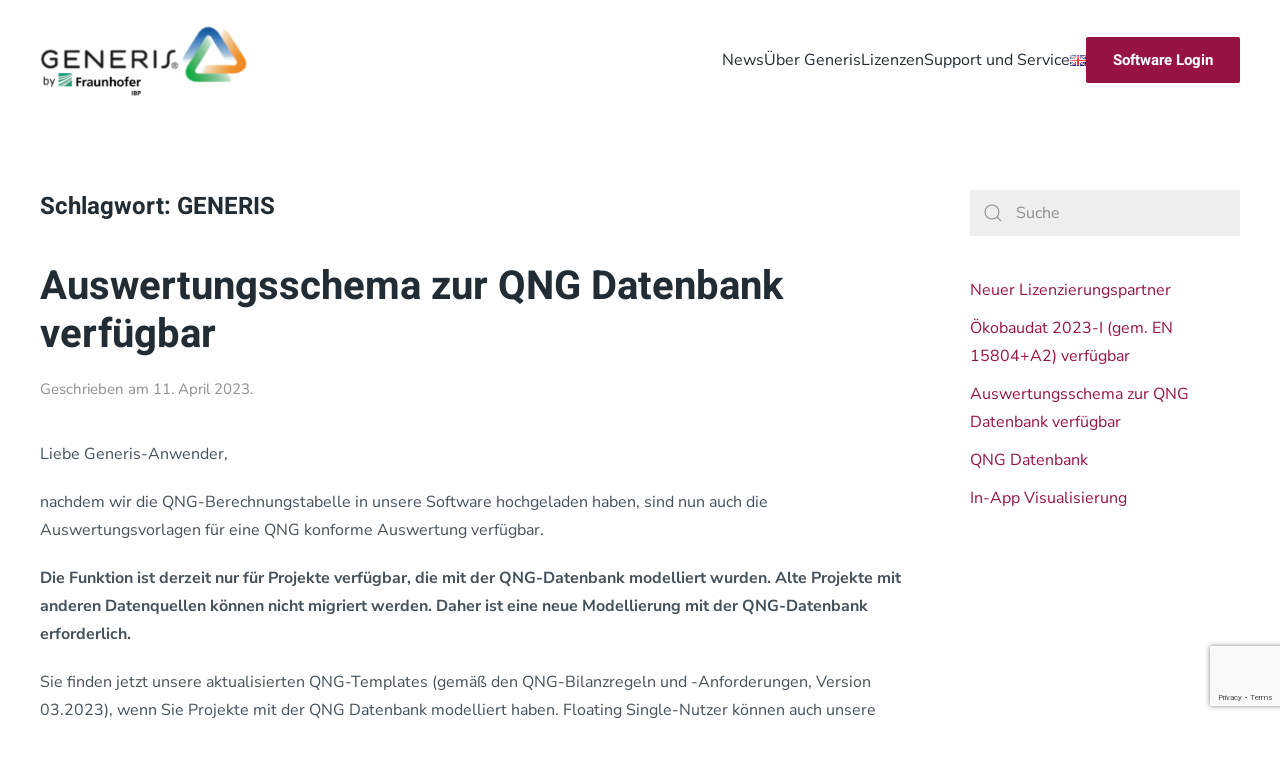

--- FILE ---
content_type: text/html; charset=UTF-8
request_url: https://www.generis-solution.eu/tag/generis/
body_size: 16461
content:
<!DOCTYPE html>
<html lang="de-DE">
    <head>
        <meta charset="UTF-8">
        <meta name="viewport" content="width=device-width, initial-scale=1">
        <link rel="icon" href="/wp-content/uploads/2019/12/Generis-Logo-bunt.png" sizes="any">
                <link rel="apple-touch-icon" href="/wp-content/uploads/2019/12/Generis-Logo-bunt.png">
                <title>GENERIS &#8211; Generis-Solution</title>
<meta name='robots' content='max-image-preview:large' />
<link rel='dns-prefetch' href='//www.generis-solution.eu' />
<link rel="alternate" type="application/rss+xml" title="Generis-Solution &raquo; Feed" href="https://www.generis-solution.eu/feed/" />
<link rel="alternate" type="application/rss+xml" title="Generis-Solution &raquo; Kommentar-Feed" href="https://www.generis-solution.eu/comments/feed/" />
<link rel="alternate" type="application/rss+xml" title="Generis-Solution &raquo; GENERIS Schlagwort-Feed" href="https://www.generis-solution.eu/tag/generis/feed/" />
<style id='wp-img-auto-sizes-contain-inline-css' type='text/css'>
img:is([sizes=auto i],[sizes^="auto," i]){contain-intrinsic-size:3000px 1500px}
/*# sourceURL=wp-img-auto-sizes-contain-inline-css */
</style>
<style id='wp-emoji-styles-inline-css' type='text/css'>

	img.wp-smiley, img.emoji {
		display: inline !important;
		border: none !important;
		box-shadow: none !important;
		height: 1em !important;
		width: 1em !important;
		margin: 0 0.07em !important;
		vertical-align: -0.1em !important;
		background: none !important;
		padding: 0 !important;
	}
/*# sourceURL=wp-emoji-styles-inline-css */
</style>
<style id='wp-block-library-inline-css' type='text/css'>
:root{--wp-block-synced-color:#7a00df;--wp-block-synced-color--rgb:122,0,223;--wp-bound-block-color:var(--wp-block-synced-color);--wp-editor-canvas-background:#ddd;--wp-admin-theme-color:#007cba;--wp-admin-theme-color--rgb:0,124,186;--wp-admin-theme-color-darker-10:#006ba1;--wp-admin-theme-color-darker-10--rgb:0,107,160.5;--wp-admin-theme-color-darker-20:#005a87;--wp-admin-theme-color-darker-20--rgb:0,90,135;--wp-admin-border-width-focus:2px}@media (min-resolution:192dpi){:root{--wp-admin-border-width-focus:1.5px}}.wp-element-button{cursor:pointer}:root .has-very-light-gray-background-color{background-color:#eee}:root .has-very-dark-gray-background-color{background-color:#313131}:root .has-very-light-gray-color{color:#eee}:root .has-very-dark-gray-color{color:#313131}:root .has-vivid-green-cyan-to-vivid-cyan-blue-gradient-background{background:linear-gradient(135deg,#00d084,#0693e3)}:root .has-purple-crush-gradient-background{background:linear-gradient(135deg,#34e2e4,#4721fb 50%,#ab1dfe)}:root .has-hazy-dawn-gradient-background{background:linear-gradient(135deg,#faaca8,#dad0ec)}:root .has-subdued-olive-gradient-background{background:linear-gradient(135deg,#fafae1,#67a671)}:root .has-atomic-cream-gradient-background{background:linear-gradient(135deg,#fdd79a,#004a59)}:root .has-nightshade-gradient-background{background:linear-gradient(135deg,#330968,#31cdcf)}:root .has-midnight-gradient-background{background:linear-gradient(135deg,#020381,#2874fc)}:root{--wp--preset--font-size--normal:16px;--wp--preset--font-size--huge:42px}.has-regular-font-size{font-size:1em}.has-larger-font-size{font-size:2.625em}.has-normal-font-size{font-size:var(--wp--preset--font-size--normal)}.has-huge-font-size{font-size:var(--wp--preset--font-size--huge)}.has-text-align-center{text-align:center}.has-text-align-left{text-align:left}.has-text-align-right{text-align:right}.has-fit-text{white-space:nowrap!important}#end-resizable-editor-section{display:none}.aligncenter{clear:both}.items-justified-left{justify-content:flex-start}.items-justified-center{justify-content:center}.items-justified-right{justify-content:flex-end}.items-justified-space-between{justify-content:space-between}.screen-reader-text{border:0;clip-path:inset(50%);height:1px;margin:-1px;overflow:hidden;padding:0;position:absolute;width:1px;word-wrap:normal!important}.screen-reader-text:focus{background-color:#ddd;clip-path:none;color:#444;display:block;font-size:1em;height:auto;left:5px;line-height:normal;padding:15px 23px 14px;text-decoration:none;top:5px;width:auto;z-index:100000}html :where(.has-border-color){border-style:solid}html :where([style*=border-top-color]){border-top-style:solid}html :where([style*=border-right-color]){border-right-style:solid}html :where([style*=border-bottom-color]){border-bottom-style:solid}html :where([style*=border-left-color]){border-left-style:solid}html :where([style*=border-width]){border-style:solid}html :where([style*=border-top-width]){border-top-style:solid}html :where([style*=border-right-width]){border-right-style:solid}html :where([style*=border-bottom-width]){border-bottom-style:solid}html :where([style*=border-left-width]){border-left-style:solid}html :where(img[class*=wp-image-]){height:auto;max-width:100%}:where(figure){margin:0 0 1em}html :where(.is-position-sticky){--wp-admin--admin-bar--position-offset:var(--wp-admin--admin-bar--height,0px)}@media screen and (max-width:600px){html :where(.is-position-sticky){--wp-admin--admin-bar--position-offset:0px}}

/*# sourceURL=wp-block-library-inline-css */
</style><style id='wp-block-image-inline-css' type='text/css'>
.wp-block-image>a,.wp-block-image>figure>a{display:inline-block}.wp-block-image img{box-sizing:border-box;height:auto;max-width:100%;vertical-align:bottom}@media not (prefers-reduced-motion){.wp-block-image img.hide{visibility:hidden}.wp-block-image img.show{animation:show-content-image .4s}}.wp-block-image[style*=border-radius] img,.wp-block-image[style*=border-radius]>a{border-radius:inherit}.wp-block-image.has-custom-border img{box-sizing:border-box}.wp-block-image.aligncenter{text-align:center}.wp-block-image.alignfull>a,.wp-block-image.alignwide>a{width:100%}.wp-block-image.alignfull img,.wp-block-image.alignwide img{height:auto;width:100%}.wp-block-image .aligncenter,.wp-block-image .alignleft,.wp-block-image .alignright,.wp-block-image.aligncenter,.wp-block-image.alignleft,.wp-block-image.alignright{display:table}.wp-block-image .aligncenter>figcaption,.wp-block-image .alignleft>figcaption,.wp-block-image .alignright>figcaption,.wp-block-image.aligncenter>figcaption,.wp-block-image.alignleft>figcaption,.wp-block-image.alignright>figcaption{caption-side:bottom;display:table-caption}.wp-block-image .alignleft{float:left;margin:.5em 1em .5em 0}.wp-block-image .alignright{float:right;margin:.5em 0 .5em 1em}.wp-block-image .aligncenter{margin-left:auto;margin-right:auto}.wp-block-image :where(figcaption){margin-bottom:1em;margin-top:.5em}.wp-block-image.is-style-circle-mask img{border-radius:9999px}@supports ((-webkit-mask-image:none) or (mask-image:none)) or (-webkit-mask-image:none){.wp-block-image.is-style-circle-mask img{border-radius:0;-webkit-mask-image:url('data:image/svg+xml;utf8,<svg viewBox="0 0 100 100" xmlns="http://www.w3.org/2000/svg"><circle cx="50" cy="50" r="50"/></svg>');mask-image:url('data:image/svg+xml;utf8,<svg viewBox="0 0 100 100" xmlns="http://www.w3.org/2000/svg"><circle cx="50" cy="50" r="50"/></svg>');mask-mode:alpha;-webkit-mask-position:center;mask-position:center;-webkit-mask-repeat:no-repeat;mask-repeat:no-repeat;-webkit-mask-size:contain;mask-size:contain}}:root :where(.wp-block-image.is-style-rounded img,.wp-block-image .is-style-rounded img){border-radius:9999px}.wp-block-image figure{margin:0}.wp-lightbox-container{display:flex;flex-direction:column;position:relative}.wp-lightbox-container img{cursor:zoom-in}.wp-lightbox-container img:hover+button{opacity:1}.wp-lightbox-container button{align-items:center;backdrop-filter:blur(16px) saturate(180%);background-color:#5a5a5a40;border:none;border-radius:4px;cursor:zoom-in;display:flex;height:20px;justify-content:center;opacity:0;padding:0;position:absolute;right:16px;text-align:center;top:16px;width:20px;z-index:100}@media not (prefers-reduced-motion){.wp-lightbox-container button{transition:opacity .2s ease}}.wp-lightbox-container button:focus-visible{outline:3px auto #5a5a5a40;outline:3px auto -webkit-focus-ring-color;outline-offset:3px}.wp-lightbox-container button:hover{cursor:pointer;opacity:1}.wp-lightbox-container button:focus{opacity:1}.wp-lightbox-container button:focus,.wp-lightbox-container button:hover,.wp-lightbox-container button:not(:hover):not(:active):not(.has-background){background-color:#5a5a5a40;border:none}.wp-lightbox-overlay{box-sizing:border-box;cursor:zoom-out;height:100vh;left:0;overflow:hidden;position:fixed;top:0;visibility:hidden;width:100%;z-index:100000}.wp-lightbox-overlay .close-button{align-items:center;cursor:pointer;display:flex;justify-content:center;min-height:40px;min-width:40px;padding:0;position:absolute;right:calc(env(safe-area-inset-right) + 16px);top:calc(env(safe-area-inset-top) + 16px);z-index:5000000}.wp-lightbox-overlay .close-button:focus,.wp-lightbox-overlay .close-button:hover,.wp-lightbox-overlay .close-button:not(:hover):not(:active):not(.has-background){background:none;border:none}.wp-lightbox-overlay .lightbox-image-container{height:var(--wp--lightbox-container-height);left:50%;overflow:hidden;position:absolute;top:50%;transform:translate(-50%,-50%);transform-origin:top left;width:var(--wp--lightbox-container-width);z-index:9999999999}.wp-lightbox-overlay .wp-block-image{align-items:center;box-sizing:border-box;display:flex;height:100%;justify-content:center;margin:0;position:relative;transform-origin:0 0;width:100%;z-index:3000000}.wp-lightbox-overlay .wp-block-image img{height:var(--wp--lightbox-image-height);min-height:var(--wp--lightbox-image-height);min-width:var(--wp--lightbox-image-width);width:var(--wp--lightbox-image-width)}.wp-lightbox-overlay .wp-block-image figcaption{display:none}.wp-lightbox-overlay button{background:none;border:none}.wp-lightbox-overlay .scrim{background-color:#fff;height:100%;opacity:.9;position:absolute;width:100%;z-index:2000000}.wp-lightbox-overlay.active{visibility:visible}@media not (prefers-reduced-motion){.wp-lightbox-overlay.active{animation:turn-on-visibility .25s both}.wp-lightbox-overlay.active img{animation:turn-on-visibility .35s both}.wp-lightbox-overlay.show-closing-animation:not(.active){animation:turn-off-visibility .35s both}.wp-lightbox-overlay.show-closing-animation:not(.active) img{animation:turn-off-visibility .25s both}.wp-lightbox-overlay.zoom.active{animation:none;opacity:1;visibility:visible}.wp-lightbox-overlay.zoom.active .lightbox-image-container{animation:lightbox-zoom-in .4s}.wp-lightbox-overlay.zoom.active .lightbox-image-container img{animation:none}.wp-lightbox-overlay.zoom.active .scrim{animation:turn-on-visibility .4s forwards}.wp-lightbox-overlay.zoom.show-closing-animation:not(.active){animation:none}.wp-lightbox-overlay.zoom.show-closing-animation:not(.active) .lightbox-image-container{animation:lightbox-zoom-out .4s}.wp-lightbox-overlay.zoom.show-closing-animation:not(.active) .lightbox-image-container img{animation:none}.wp-lightbox-overlay.zoom.show-closing-animation:not(.active) .scrim{animation:turn-off-visibility .4s forwards}}@keyframes show-content-image{0%{visibility:hidden}99%{visibility:hidden}to{visibility:visible}}@keyframes turn-on-visibility{0%{opacity:0}to{opacity:1}}@keyframes turn-off-visibility{0%{opacity:1;visibility:visible}99%{opacity:0;visibility:visible}to{opacity:0;visibility:hidden}}@keyframes lightbox-zoom-in{0%{transform:translate(calc((-100vw + var(--wp--lightbox-scrollbar-width))/2 + var(--wp--lightbox-initial-left-position)),calc(-50vh + var(--wp--lightbox-initial-top-position))) scale(var(--wp--lightbox-scale))}to{transform:translate(-50%,-50%) scale(1)}}@keyframes lightbox-zoom-out{0%{transform:translate(-50%,-50%) scale(1);visibility:visible}99%{visibility:visible}to{transform:translate(calc((-100vw + var(--wp--lightbox-scrollbar-width))/2 + var(--wp--lightbox-initial-left-position)),calc(-50vh + var(--wp--lightbox-initial-top-position))) scale(var(--wp--lightbox-scale));visibility:hidden}}
/*# sourceURL=https://www.generis-solution.eu/wp-includes/blocks/image/style.min.css */
</style>
<style id='wp-block-paragraph-inline-css' type='text/css'>
.is-small-text{font-size:.875em}.is-regular-text{font-size:1em}.is-large-text{font-size:2.25em}.is-larger-text{font-size:3em}.has-drop-cap:not(:focus):first-letter{float:left;font-size:8.4em;font-style:normal;font-weight:100;line-height:.68;margin:.05em .1em 0 0;text-transform:uppercase}body.rtl .has-drop-cap:not(:focus):first-letter{float:none;margin-left:.1em}p.has-drop-cap.has-background{overflow:hidden}:root :where(p.has-background){padding:1.25em 2.375em}:where(p.has-text-color:not(.has-link-color)) a{color:inherit}p.has-text-align-left[style*="writing-mode:vertical-lr"],p.has-text-align-right[style*="writing-mode:vertical-rl"]{rotate:180deg}
/*# sourceURL=https://www.generis-solution.eu/wp-includes/blocks/paragraph/style.min.css */
</style>
<style id='global-styles-inline-css' type='text/css'>
:root{--wp--preset--aspect-ratio--square: 1;--wp--preset--aspect-ratio--4-3: 4/3;--wp--preset--aspect-ratio--3-4: 3/4;--wp--preset--aspect-ratio--3-2: 3/2;--wp--preset--aspect-ratio--2-3: 2/3;--wp--preset--aspect-ratio--16-9: 16/9;--wp--preset--aspect-ratio--9-16: 9/16;--wp--preset--color--black: #000000;--wp--preset--color--cyan-bluish-gray: #abb8c3;--wp--preset--color--white: #ffffff;--wp--preset--color--pale-pink: #f78da7;--wp--preset--color--vivid-red: #cf2e2e;--wp--preset--color--luminous-vivid-orange: #ff6900;--wp--preset--color--luminous-vivid-amber: #fcb900;--wp--preset--color--light-green-cyan: #7bdcb5;--wp--preset--color--vivid-green-cyan: #00d084;--wp--preset--color--pale-cyan-blue: #8ed1fc;--wp--preset--color--vivid-cyan-blue: #0693e3;--wp--preset--color--vivid-purple: #9b51e0;--wp--preset--gradient--vivid-cyan-blue-to-vivid-purple: linear-gradient(135deg,rgb(6,147,227) 0%,rgb(155,81,224) 100%);--wp--preset--gradient--light-green-cyan-to-vivid-green-cyan: linear-gradient(135deg,rgb(122,220,180) 0%,rgb(0,208,130) 100%);--wp--preset--gradient--luminous-vivid-amber-to-luminous-vivid-orange: linear-gradient(135deg,rgb(252,185,0) 0%,rgb(255,105,0) 100%);--wp--preset--gradient--luminous-vivid-orange-to-vivid-red: linear-gradient(135deg,rgb(255,105,0) 0%,rgb(207,46,46) 100%);--wp--preset--gradient--very-light-gray-to-cyan-bluish-gray: linear-gradient(135deg,rgb(238,238,238) 0%,rgb(169,184,195) 100%);--wp--preset--gradient--cool-to-warm-spectrum: linear-gradient(135deg,rgb(74,234,220) 0%,rgb(151,120,209) 20%,rgb(207,42,186) 40%,rgb(238,44,130) 60%,rgb(251,105,98) 80%,rgb(254,248,76) 100%);--wp--preset--gradient--blush-light-purple: linear-gradient(135deg,rgb(255,206,236) 0%,rgb(152,150,240) 100%);--wp--preset--gradient--blush-bordeaux: linear-gradient(135deg,rgb(254,205,165) 0%,rgb(254,45,45) 50%,rgb(107,0,62) 100%);--wp--preset--gradient--luminous-dusk: linear-gradient(135deg,rgb(255,203,112) 0%,rgb(199,81,192) 50%,rgb(65,88,208) 100%);--wp--preset--gradient--pale-ocean: linear-gradient(135deg,rgb(255,245,203) 0%,rgb(182,227,212) 50%,rgb(51,167,181) 100%);--wp--preset--gradient--electric-grass: linear-gradient(135deg,rgb(202,248,128) 0%,rgb(113,206,126) 100%);--wp--preset--gradient--midnight: linear-gradient(135deg,rgb(2,3,129) 0%,rgb(40,116,252) 100%);--wp--preset--font-size--small: 13px;--wp--preset--font-size--medium: 20px;--wp--preset--font-size--large: 36px;--wp--preset--font-size--x-large: 42px;--wp--preset--spacing--20: 0.44rem;--wp--preset--spacing--30: 0.67rem;--wp--preset--spacing--40: 1rem;--wp--preset--spacing--50: 1.5rem;--wp--preset--spacing--60: 2.25rem;--wp--preset--spacing--70: 3.38rem;--wp--preset--spacing--80: 5.06rem;--wp--preset--shadow--natural: 6px 6px 9px rgba(0, 0, 0, 0.2);--wp--preset--shadow--deep: 12px 12px 50px rgba(0, 0, 0, 0.4);--wp--preset--shadow--sharp: 6px 6px 0px rgba(0, 0, 0, 0.2);--wp--preset--shadow--outlined: 6px 6px 0px -3px rgb(255, 255, 255), 6px 6px rgb(0, 0, 0);--wp--preset--shadow--crisp: 6px 6px 0px rgb(0, 0, 0);}:where(.is-layout-flex){gap: 0.5em;}:where(.is-layout-grid){gap: 0.5em;}body .is-layout-flex{display: flex;}.is-layout-flex{flex-wrap: wrap;align-items: center;}.is-layout-flex > :is(*, div){margin: 0;}body .is-layout-grid{display: grid;}.is-layout-grid > :is(*, div){margin: 0;}:where(.wp-block-columns.is-layout-flex){gap: 2em;}:where(.wp-block-columns.is-layout-grid){gap: 2em;}:where(.wp-block-post-template.is-layout-flex){gap: 1.25em;}:where(.wp-block-post-template.is-layout-grid){gap: 1.25em;}.has-black-color{color: var(--wp--preset--color--black) !important;}.has-cyan-bluish-gray-color{color: var(--wp--preset--color--cyan-bluish-gray) !important;}.has-white-color{color: var(--wp--preset--color--white) !important;}.has-pale-pink-color{color: var(--wp--preset--color--pale-pink) !important;}.has-vivid-red-color{color: var(--wp--preset--color--vivid-red) !important;}.has-luminous-vivid-orange-color{color: var(--wp--preset--color--luminous-vivid-orange) !important;}.has-luminous-vivid-amber-color{color: var(--wp--preset--color--luminous-vivid-amber) !important;}.has-light-green-cyan-color{color: var(--wp--preset--color--light-green-cyan) !important;}.has-vivid-green-cyan-color{color: var(--wp--preset--color--vivid-green-cyan) !important;}.has-pale-cyan-blue-color{color: var(--wp--preset--color--pale-cyan-blue) !important;}.has-vivid-cyan-blue-color{color: var(--wp--preset--color--vivid-cyan-blue) !important;}.has-vivid-purple-color{color: var(--wp--preset--color--vivid-purple) !important;}.has-black-background-color{background-color: var(--wp--preset--color--black) !important;}.has-cyan-bluish-gray-background-color{background-color: var(--wp--preset--color--cyan-bluish-gray) !important;}.has-white-background-color{background-color: var(--wp--preset--color--white) !important;}.has-pale-pink-background-color{background-color: var(--wp--preset--color--pale-pink) !important;}.has-vivid-red-background-color{background-color: var(--wp--preset--color--vivid-red) !important;}.has-luminous-vivid-orange-background-color{background-color: var(--wp--preset--color--luminous-vivid-orange) !important;}.has-luminous-vivid-amber-background-color{background-color: var(--wp--preset--color--luminous-vivid-amber) !important;}.has-light-green-cyan-background-color{background-color: var(--wp--preset--color--light-green-cyan) !important;}.has-vivid-green-cyan-background-color{background-color: var(--wp--preset--color--vivid-green-cyan) !important;}.has-pale-cyan-blue-background-color{background-color: var(--wp--preset--color--pale-cyan-blue) !important;}.has-vivid-cyan-blue-background-color{background-color: var(--wp--preset--color--vivid-cyan-blue) !important;}.has-vivid-purple-background-color{background-color: var(--wp--preset--color--vivid-purple) !important;}.has-black-border-color{border-color: var(--wp--preset--color--black) !important;}.has-cyan-bluish-gray-border-color{border-color: var(--wp--preset--color--cyan-bluish-gray) !important;}.has-white-border-color{border-color: var(--wp--preset--color--white) !important;}.has-pale-pink-border-color{border-color: var(--wp--preset--color--pale-pink) !important;}.has-vivid-red-border-color{border-color: var(--wp--preset--color--vivid-red) !important;}.has-luminous-vivid-orange-border-color{border-color: var(--wp--preset--color--luminous-vivid-orange) !important;}.has-luminous-vivid-amber-border-color{border-color: var(--wp--preset--color--luminous-vivid-amber) !important;}.has-light-green-cyan-border-color{border-color: var(--wp--preset--color--light-green-cyan) !important;}.has-vivid-green-cyan-border-color{border-color: var(--wp--preset--color--vivid-green-cyan) !important;}.has-pale-cyan-blue-border-color{border-color: var(--wp--preset--color--pale-cyan-blue) !important;}.has-vivid-cyan-blue-border-color{border-color: var(--wp--preset--color--vivid-cyan-blue) !important;}.has-vivid-purple-border-color{border-color: var(--wp--preset--color--vivid-purple) !important;}.has-vivid-cyan-blue-to-vivid-purple-gradient-background{background: var(--wp--preset--gradient--vivid-cyan-blue-to-vivid-purple) !important;}.has-light-green-cyan-to-vivid-green-cyan-gradient-background{background: var(--wp--preset--gradient--light-green-cyan-to-vivid-green-cyan) !important;}.has-luminous-vivid-amber-to-luminous-vivid-orange-gradient-background{background: var(--wp--preset--gradient--luminous-vivid-amber-to-luminous-vivid-orange) !important;}.has-luminous-vivid-orange-to-vivid-red-gradient-background{background: var(--wp--preset--gradient--luminous-vivid-orange-to-vivid-red) !important;}.has-very-light-gray-to-cyan-bluish-gray-gradient-background{background: var(--wp--preset--gradient--very-light-gray-to-cyan-bluish-gray) !important;}.has-cool-to-warm-spectrum-gradient-background{background: var(--wp--preset--gradient--cool-to-warm-spectrum) !important;}.has-blush-light-purple-gradient-background{background: var(--wp--preset--gradient--blush-light-purple) !important;}.has-blush-bordeaux-gradient-background{background: var(--wp--preset--gradient--blush-bordeaux) !important;}.has-luminous-dusk-gradient-background{background: var(--wp--preset--gradient--luminous-dusk) !important;}.has-pale-ocean-gradient-background{background: var(--wp--preset--gradient--pale-ocean) !important;}.has-electric-grass-gradient-background{background: var(--wp--preset--gradient--electric-grass) !important;}.has-midnight-gradient-background{background: var(--wp--preset--gradient--midnight) !important;}.has-small-font-size{font-size: var(--wp--preset--font-size--small) !important;}.has-medium-font-size{font-size: var(--wp--preset--font-size--medium) !important;}.has-large-font-size{font-size: var(--wp--preset--font-size--large) !important;}.has-x-large-font-size{font-size: var(--wp--preset--font-size--x-large) !important;}
/*# sourceURL=global-styles-inline-css */
</style>

<style id='classic-theme-styles-inline-css' type='text/css'>
/*! This file is auto-generated */
.wp-block-button__link{color:#fff;background-color:#32373c;border-radius:9999px;box-shadow:none;text-decoration:none;padding:calc(.667em + 2px) calc(1.333em + 2px);font-size:1.125em}.wp-block-file__button{background:#32373c;color:#fff;text-decoration:none}
/*# sourceURL=/wp-includes/css/classic-themes.min.css */
</style>
<link rel='stylesheet' id='contact-form-7-css' href='https://www.generis-solution.eu/wp-content/plugins/contact-form-7/includes/css/styles.css?ver=6.1.4' type='text/css' media='all' />
<link href="https://www.generis-solution.eu/wp-content/themes/yootheme-generis/css/theme.1.css?ver=1714981143" rel="stylesheet">
<link href="https://www.generis-solution.eu/wp-content/themes/yootheme-generis/css/custom.css?ver=4.3.5" rel="stylesheet">
<link rel="https://api.w.org/" href="https://www.generis-solution.eu/wp-json/" /><link rel="alternate" title="JSON" type="application/json" href="https://www.generis-solution.eu/wp-json/wp/v2/tags/71" /><link rel="EditURI" type="application/rsd+xml" title="RSD" href="https://www.generis-solution.eu/xmlrpc.php?rsd" />
<meta name="generator" content="WordPress 6.9" />
<style type="text/css">.recentcomments a{display:inline !important;padding:0 !important;margin:0 !important;}</style><script src="https://www.generis-solution.eu/wp-content/themes/yootheme/packages/theme-cookie/app/cookie.min.js?ver=4.3.5" defer></script>
<script src="https://www.generis-solution.eu/wp-content/themes/yootheme/vendor/assets/uikit/dist/js/uikit.min.js?ver=4.3.5"></script>
<script src="https://www.generis-solution.eu/wp-content/themes/yootheme/vendor/assets/uikit/dist/js/uikit-icons-tech-space.min.js?ver=4.3.5"></script>
<script src="https://www.generis-solution.eu/wp-content/themes/yootheme/js/theme.js?ver=4.3.5"></script>
<script>window.yootheme ||= {}; var $theme = yootheme.theme = {"i18n":{"close":{"label":"Close"},"totop":{"label":"Back to top"},"marker":{"label":"Open"},"navbarToggleIcon":{"label":"Open menu"},"paginationPrevious":{"label":"Previous page"},"paginationNext":{"label":"Next page"},"searchIcon":{"toggle":"Open Search","submit":"Submit Search"},"slider":{"next":"Next slide","previous":"Previous slide","slideX":"Slide %s","slideLabel":"%s of %s"},"slideshow":{"next":"Next slide","previous":"Previous slide","slideX":"Slide %s","slideLabel":"%s of %s"},"lightboxPanel":{"next":"Next slide","previous":"Previous slide","slideLabel":"%s of %s","close":"Close"}},"cookie":{"mode":"consent","template":"<div class=\"tm-cookie-banner uk-section uk-section-xsmall uk-section-default uk-position-bottom uk-position-fixed\">\n        <div class=\"uk-container uk-container-expand uk-text-center\">\n\n            <p>By using this website, you agree to the use of cookies as described in our Privacy Policy.<\/p>\n                            <button type=\"button\" class=\"js-accept uk-button uk-button-default uk-margin-small-left\" data-uk-toggle=\"target: !.uk-section; animation: true\">Ok<\/button>\n            \n                        <button type=\"button\" class=\"js-reject uk-button uk-button-default uk-margin-small-left\" data-uk-toggle=\"target: !.uk-section; animation: true\">No, Thanks<\/button>\n            \n        <\/div>\n    <\/div>","position":"bottom"}};</script>
<script>// email vom formular-feld
document.addEventListener("DOMContentLoaded", () => {
    const button  = document.getElementById('gs-request');
    button.addEventListener('click', () => {
        return formValidation();
    });

    function formValidation() {
        const url = 'https://www.generis.live/rest/account/o/classify/';
        const email = document.querySelector('input[name=mail]').value;
        const requestUrl = url + email;
        let token = "ClassifyToken-0b4b6f10-e8bb-4b2f-b5cd-274847b5d880-1599472843852";
        
        // ajax request
        const xhttp = new XMLHttpRequest();
        xhttp.onreadystatechange = function() {
            if (this.readyState == 4) {
                if (this.status == 200) {
                    // type
                    const type = this.responseText.type;
                    console.log(type);
                    // expiration
                    const expiration = this.responseText.expiration;
                    console.log(expiration);
                    // redirect -> danach kannn man die logs von type und expiration nicht mehr sehen und das response-objekt ist dann auch weg
                    window.location.href = "https://generis-solution.eu?aam-jwt=eyJ0eXAiOiJKV1QiLCJhbGciOiJIUzI1NiJ9.[base64].Qlf5hy94EiOQtjtyUgVytlo3XgGJSCIZa6qUnS5FsXs";
                } else {
                    console.log('keine berechtigung');
                }
            }
        }
        console.log(email);
        console.log(requestUrl);
        // open url
        xhttp.open('GET', requestUrl, true);
        // set header - 
        xhttp.setRequestHeader("Token", token);
        // send js-data-object
        xhttp.send();
    }

});</script><link rel="icon" href="/wp-content/uploads/2019/12/Generis-Logo-bunt.png" sizes="any">
<link rel="apple-touch-icon" href="/wp-content/uploads/2019/12/Generis-Logo-bunt.png">
		<style type="text/css" id="wp-custom-css">
			button {
	  margin: 0;
    border: none;
    overflow: visible;
    font: inherit;
    color: inherit;
    text-transform: none;
    -webkit-appearance: none;
    border-radius: 0;
    display: inline-block;
    box-sizing: border-box;
    padding: 0 25px;
    vertical-align: middle;
    font-size: 15px;
    line-height: 42px;
    text-align: center;
    text-decoration: none;
    transition: .1s ease-in-out;
    transition-property: color,background-color,background-position,border-color,box-shadow;
    font-family: Heebo;
    font-weight: 700;
    border-radius: 2px;
    background-origin: border-box;
}
.trenner {
	border-top: 1px solid 
}
.tp-flex-start{
	align-self:start;
}
.uk-logo img {
    height: auto;
    max-width: 50px;
}
@media screen and (min-width: 1200px ){
	.uk-logo img {
    max-width: 250px;
}
	
}


#packages .uk-tile:hover {
    background: #212c34;
	transition-property: color,background-color,background-position,border-color,box-shadow;
    transition: .1s ease-in-out;

}

#packages .uk-tile:hover .uk-h4,
#packages .uk-tile:hover .uk-h2,
#packages .uk-tile:hover li,
#packages .uk-tile:hover .uk-accordion-title,
#packages .uk-tile:hover span {

    color: #fff;
}

#packages .uk-tile:hover hr.trenner {
    border-top: 1px solid #fff;
}

#packages .uk-tile:hover .uk-accordion > :nth-child(n+2) {
    border-top-color: rgba(255, 255, 255, .2);
}

#packages .uk-tile:hover .uk-button-default {
    background-color: transparent;
    color: #fff;
    border: 2px solid #fff;
}

#packages .uk-tile:hover .uk-button-default:hover {
    background-color: #fff;
    color: #444;
    border: 2px solid #fff;
}

#packages .uk-tile:hover .uk-text-primary {
    color: #fff !important
}

#packages .uk-tile:hover .uk-accordion-title::before {
    background-image: url(data:image/svg+xml;charset=UTF-8,%3Csvg%20width%3D%2213%22%20height%3D%2213%22%20viewBox%3D%220%200%2013%2013%22%20xmlns%3D%22http%3A%2F%2Fwww.w3.org%2F2000%2Fsvg%22%3E%0A%20%20%20%20%3Crect%20fill%3D%22rgba%28255,%20255,%20255,%200.7%29%22%20width%3D%2213%22%20height%3D%221%22%20x%3D%220%22%20y%3D%226%22%20%2F%3E%0A%20%20%20%20%3Crect%20fill%3D%22rgba%28255,%20255,%20255,%200.7%29%22%20width%3D%221%22%20height%3D%2213%22%20x%3D%226%22%20y%3D%220%22%20%2F%3E%0A%3C%2Fsvg%3E);

}

input[type="text"],
input[type="email"],
#nachricht,
#bereich
{
    border: 1px solid #cfcfcf
}
		</style>
		    </head>
    <body class="archive tag tag-generis tag-71 wp-theme-yootheme wp-child-theme-yootheme-generis ">

        
        <div class="uk-hidden-visually uk-notification uk-notification-top-left uk-width-auto">
            <div class="uk-notification-message">
                <a href="#tm-main">Skip to main content</a>
            </div>
        </div>

        
        
        <div class="tm-page">

                        


<header class="tm-header-mobile uk-hidden@m">


    
        <div class="uk-navbar-container">

            <div class="uk-container uk-container-expand">
                <nav class="uk-navbar" uk-navbar="{&quot;align&quot;:&quot;left&quot;,&quot;container&quot;:&quot;.tm-header-mobile&quot;,&quot;boundary&quot;:&quot;.tm-header-mobile .uk-navbar-container&quot;}">

                    
                                        <div class="uk-navbar-center">

                                                    <a href="https://www.generis-solution.eu/" aria-label="Zurück zur Startseite" class="uk-logo uk-navbar-item">
    <picture>
<source type="image/webp" srcset="/wp-content/themes/yootheme/cache/b0/Generis-Logo-bunt-b0c894e6.webp 57w, /wp-content/themes/yootheme/cache/e4/Generis-Logo-bunt-e4d6e776.webp 114w" sizes="(min-width: 57px) 57px">
<img alt loading="eager" src="/wp-content/themes/yootheme/cache/f9/Generis-Logo-bunt-f92d0945.png" width="57" height="50">
</picture></a>                        
                        
                    </div>
                    
                                        <div class="uk-navbar-right">

                        
                        <a uk-toggle href="#tm-dialog-mobile" class="uk-navbar-toggle">

                <span class="uk-margin-small-right uk-text-middle">Menü</span>
        
        <div uk-navbar-toggle-icon></div>

        
    </a>
                    </div>
                    
                </nav>
            </div>

        </div>

    



        <div id="tm-dialog-mobile" uk-offcanvas="container: true; overlay: true" mode="push" flip>
        <div class="uk-offcanvas-bar uk-flex uk-flex-column">

                        <button class="uk-offcanvas-close uk-close-large" type="button" uk-close uk-toggle="cls: uk-close-large; mode: media; media: @s"></button>
            
                        <div class="uk-margin-auto-vertical uk-text-center">
                
<div class="uk-grid uk-child-width-1-1" uk-grid>    <div>
<div class="uk-panel widget widget_nav_menu" id="nav_menu-2">

    
    
<ul class="uk-nav uk-nav-default uk-nav-center">
    
	<li class="menu-item menu-item-type-custom menu-item-object-custom menu-item-home"><a href="https://www.generis-solution.eu/"> News</a></li>
	<li class="menu-item menu-item-type-post_type menu-item-object-page"><a href="https://www.generis-solution.eu/startseite/"> Über Generis</a></li>
	<li class="menu-item menu-item-type-post_type menu-item-object-page"><a href="https://www.generis-solution.eu/produkte/"> Lizenzen</a></li>
	<li class="menu-item menu-item-type-post_type menu-item-object-page menu-item-has-children uk-parent"><a href="https://www.generis-solution.eu/support-und-service/"> Support und Service</a>
	<ul class="uk-nav-sub">

		<li class="menu-item menu-item-type-post_type menu-item-object-page"><a href="https://www.generis-solution.eu/epd-upload/"> EPD Upload</a></li>
		<li class="menu-item menu-item-type-post_type menu-item-object-page"><a href="https://www.generis-solution.eu/faqs/"> FAQs</a></li>
		<li class="menu-item menu-item-type-post_type menu-item-object-page"><a href="https://www.generis-solution.eu/tutorials/"> Tutorials</a></li>
		<li class="menu-item menu-item-type-post_type menu-item-object-page"><a href="https://www.generis-solution.eu/handbuch/"> Handbuch</a></li></ul></li>
	<li class="lang-item lang-item-4 lang-item-en no-translation lang-item-first menu-item menu-item-type-custom menu-item-object-custom"><a href="https://www.generis-solution.eu/en/"> <img src="[data-uri]" alt="English" width="16" height="11" style="width: 16px; height: 11px;" /></a></li></ul>

</div>
</div>    <div>
<div class="uk-panel widget widget_custom_html" id="custom_html-8">

    
    <div class="textwidget custom-html-widget"><a class="uk-button uk-width-1-1 uk-button-primary uk-margin-small-bottom" type="button" href="https://www.generis.live/#/" target="_blank">Software Login</a>

<a class="uk-button uk-width-1-1 uk-button-secondary uk-margin-small-bottom" type="button" href="https://generis-solution.eu/anmelden/">Mitgliederbereich</a></div>
</div>
</div></div>            </div>
            
            
        </div>
    </div>
    
    
    

</header>




<header class="tm-header uk-visible@m">



        <div uk-sticky media="@m" show-on-up animation="uk-animation-slide-top" cls-active="uk-navbar-sticky" sel-target=".uk-navbar-container">
    
        <div class="uk-navbar-container">

            <div class="uk-container">
                <nav class="uk-navbar" uk-navbar="{&quot;align&quot;:&quot;left&quot;,&quot;container&quot;:&quot;.tm-header &gt; [uk-sticky]&quot;,&quot;boundary&quot;:&quot;.tm-header .uk-navbar-container&quot;}">

                                        <div class="uk-navbar-left">

                                                    
<div class="uk-navbar-item widget widget_media_image" id="media_image-4">

    
    <img width="250" height="73" src="https://www.generis-solution.eu/wp-content/uploads/2021/05/Generis-transparent-neu-klein.png" class="image wp-image-768  attachment-250x73 size-250x73" alt="" style="max-width: 100%; height: auto;" decoding="async" />
</div>
                        
                        
                        
                    </div>
                    
                    
                                        <div class="uk-navbar-right">

                                                    
<ul class="uk-navbar-nav">
    
	<li class="menu-item menu-item-type-custom menu-item-object-custom menu-item-home"><a href="https://www.generis-solution.eu/"> News</a></li>
	<li class="menu-item menu-item-type-post_type menu-item-object-page"><a href="https://www.generis-solution.eu/startseite/"> Über Generis</a></li>
	<li class="menu-item menu-item-type-post_type menu-item-object-page"><a href="https://www.generis-solution.eu/produkte/"> Lizenzen</a></li>
	<li class="menu-item menu-item-type-post_type menu-item-object-page menu-item-has-children uk-parent"><a href="https://www.generis-solution.eu/support-und-service/"> Support und Service</a>
	<div class="uk-navbar-dropdown"><div><ul class="uk-nav uk-navbar-dropdown-nav">

		<li class="menu-item menu-item-type-post_type menu-item-object-page"><a href="https://www.generis-solution.eu/epd-upload/"> EPD Upload</a></li>
		<li class="menu-item menu-item-type-post_type menu-item-object-page"><a href="https://www.generis-solution.eu/faqs/"> FAQs</a></li>
		<li class="menu-item menu-item-type-post_type menu-item-object-page"><a href="https://www.generis-solution.eu/tutorials/"> Tutorials</a></li>
		<li class="menu-item menu-item-type-post_type menu-item-object-page"><a href="https://www.generis-solution.eu/handbuch/"> Handbuch</a></li></ul></div></div></li>
	<li class="lang-item lang-item-4 lang-item-en no-translation lang-item-first menu-item menu-item-type-custom menu-item-object-custom"><a href="https://www.generis-solution.eu/en/"> <img src="[data-uri]" alt="English" width="16" height="11" style="width: 16px; height: 11px;" /></a></li></ul>

<div class="uk-navbar-item widget widget_custom_html" id="custom_html-6">

    
    <div class="textwidget custom-html-widget"><a class="uk-button uk-button-primary" type="button" href="https://www.generis.live/#/" target="_blank">Software Login</a></div>
</div>
                        
                                                                            
                    </div>
                    
                </nav>
            </div>

        </div>

        </div>
    







</header>

            
            
            <main id="tm-main"  class="tm-main uk-section uk-section-default" uk-height-viewport="expand: true">

                                <div class="uk-container">

                    
                    <div class="uk-grid" uk-grid>
                        <div class="uk-width-expand@m">

                    
                            
                

    
        <h1 class="uk-margin-medium-bottom uk-h3">Schlagwort: <span>GENERIS</span></h1>

        
    
    <div uk-grid class="uk-child-width-1-1 uk-grid-row-large">
                <div>
<article id="post-1078" class="uk-article post-1078 post type-post status-publish format-standard hentry category-zertifizierung tag-bundesfoerderung-fuer-effiziente-gebaeude-beg tag-gebaeudebewertung tag-generis tag-nachhaltige-gebaeude tag-nachhaltigkeit tag-oekobilanz tag-oekobilanz-nachweis tag-qng tag-qualitaetssiegel-nachhaltiges-gebaeude" typeof="Article" vocab="https://schema.org/">

    <meta property="name" content="Auswertungsschema zur QNG Datenbank verfügbar">
    <meta property="author" typeof="Person" content="David Borschewski">
    <meta property="dateModified" content="2023-04-12T08:20:36+02:00">
    <meta class="uk-margin-remove-adjacent" property="datePublished" content="2023-04-11T14:57:30+02:00">

            
    
        
        <h2 property="headline" class="uk-margin-top uk-margin-remove-bottom uk-article-title"><a class="uk-link-reset" href="https://www.generis-solution.eu/zertifizierung/auswertungsschema-zur-qng-datenbank-verfuegbar/">Auswertungsschema zur QNG Datenbank verfügbar</a></h2>
                            <p class="uk-margin-top uk-margin-remove-bottom uk-article-meta">
                Geschrieben am <time datetime="2023-04-11T14:57:30+02:00">11. April 2023</time>.                                            </p>
                
        
        
                    <div class="uk-margin-medium-top" property="text">

                
                                    
<p>Liebe Generis-Anwender,</p>



<p>nachdem wir die QNG-Berechnungstabelle in unsere Software hochgeladen haben, sind nun auch die Auswertungsvorlagen für eine QNG konforme Auswertung verfügbar.</p>



<p><strong>Die Funktion ist derzeit nur für Projekte verfügbar, die mit der QNG-Datenbank modelliert wurden. Alte Projekte mit anderen Datenquellen können nicht migriert werden. Daher ist eine neue Modellierung mit der QNG-Datenbank erforderlich.</strong></p>



<p>Sie finden jetzt unsere aktualisierten QNG-Templates (gemäß den QNG-Bilanzregeln und -Anforderungen, Version 03.2023), wenn Sie Projekte mit der QNG Datenbank modelliert haben. Floating Single-Nutzer können auch unsere Generis-Vorlage zur Expertenauswertung für die Projekte nutzen.</p>



<p>Mit freundlichen Grüßen Das Generis Entwicklungsteam</p>
                
                
            </div>
        
        
        
        
        
    
</article>
</div>
                <div>
<article id="post-1073" class="uk-article post-1073 post type-post status-publish format-standard hentry category-zertifizierung tag-bundesfoerderung-fuer-effiziente-gebaeude-beg tag-generis tag-nachhaltige-gebaeude tag-nachhaltigkeit tag-oekobilanz tag-oekobilanz-nachweis tag-qng tag-qualitaetssiegel-nachhaltiges-gebaeude" typeof="Article" vocab="https://schema.org/">

    <meta property="name" content="QNG Datenbank">
    <meta property="author" typeof="Person" content="David Borschewski">
    <meta property="dateModified" content="2023-04-03T09:32:15+02:00">
    <meta class="uk-margin-remove-adjacent" property="datePublished" content="2023-04-03T09:31:03+02:00">

            
    
        
        <h2 property="headline" class="uk-margin-top uk-margin-remove-bottom uk-article-title"><a class="uk-link-reset" href="https://www.generis-solution.eu/zertifizierung/qng-datenbank/">QNG Datenbank</a></h2>
                            <p class="uk-margin-top uk-margin-remove-bottom uk-article-meta">
                Geschrieben am <time datetime="2023-04-03T09:31:03+02:00">3. April 2023</time>.                                            </p>
                
        
        
                    <div class="uk-margin-medium-top" property="text">

                
                                    
<p>Liebe Generis Nutzer,</p>



<p>wir freuen uns mitteilen zu können, dass die QNG Rechenwerttabelle in Form einer separaten Datenbank ab sofort in Generis zur Verfügung steht. Die Auswertungstemplates werden aktuell geprüft und im Laufe der nächsten Tage frei geschaltet &#8211; Sie können aber bereits jetzt mit der Modellierung auf Basis der QNG-Rechenwerttabelle beginnen. Dazu wählen Sie die Datenbank &#8222;QNG (Oekobau.dat)&#8220; für die Modellierung aus.</p>



<figure class="wp-block-image size-large"><img fetchpriority="high" decoding="async" width="1024" height="455" src="https://www.generis-solution.eu/wp-content/uploads/2023/04/Auswahl-QNG-Datenbank-1024x455.png" alt="" class="wp-image-1075" srcset="https://www.generis-solution.eu/wp-content/uploads/2023/04/Auswahl-QNG-Datenbank-1024x455.png 1024w, https://www.generis-solution.eu/wp-content/uploads/2023/04/Auswahl-QNG-Datenbank-300x133.png 300w, https://www.generis-solution.eu/wp-content/uploads/2023/04/Auswahl-QNG-Datenbank-768x341.png 768w, https://www.generis-solution.eu/wp-content/uploads/2023/04/Auswahl-QNG-Datenbank-1536x682.png 1536w, https://www.generis-solution.eu/wp-content/uploads/2023/04/Auswahl-QNG-Datenbank-2048x909.png 2048w" sizes="(max-width: 1024px) 100vw, 1024px" /></figure>



<p><strong>Bitte beachten Sie, dass alte Projekte nicht migriert werden können und mit der QNG Datenbank neu modelliert werden müssen. Auch wenn das zusätzlichen Modellierungsaufwand erfordert, handelt es sich dabei um die praktikabelste Einbindung <strong>unter den gegebenen Randbedingungen</strong> und wird zukünftige Updates dieser Datenbank beschleunigen.</strong></p>



<p>Mit freundlichen Grüßen</p>



<p>Das Generis Entwicklungsteam</p>
                
                
            </div>
        
        
        
        
        
    
</article>
</div>
                <div>
<article id="post-1063" class="uk-article post-1063 post type-post status-publish format-standard has-post-thumbnail hentry category-funktionalitaet tag-bundesfoerderung-fuer-effiziente-gebaeude-beg tag-dgnb tag-energieausweis tag-gebaeudebewertung tag-generis tag-nachhaltige-gebaeude tag-nachhaltigkeit tag-oekobilanz tag-oekobilanz-nachweis tag-qng tag-qualitaetssiegel-nachhaltiges-gebaeude tag-staatliches-qualitaetssiegel" typeof="Article" vocab="https://schema.org/">

    <meta property="name" content="In-App Visualisierung">
    <meta property="author" typeof="Person" content="David Borschewski">
    <meta property="dateModified" content="2023-03-30T15:35:27+02:00">
    <meta class="uk-margin-remove-adjacent" property="datePublished" content="2023-03-30T14:29:10+02:00">

        
            <div class="uk-text-center uk-margin-medium-top" property="image" typeof="ImageObject">
            <meta property="url" content="https://www.generis-solution.eu/wp-content/uploads/2023/03/Bild-In-App-Visualisierung-e1680182449154.jpg">
                            <a href="https://www.generis-solution.eu/funktionalitaet/in-app-visualisierung/"><picture>
<source type="image/webp" srcset="/wp-content/themes/yootheme/cache/b9/Bild-In-App-Visualisierung-e1680182449154-b9b4d728.webp 450w" sizes="(min-width: 450px) 450px">
<img loading="lazy" alt src="/wp-content/themes/yootheme/cache/f5/Bild-In-App-Visualisierung-e1680182449154-f5679e6d.jpeg" width="450" height="254">
</picture></a>
                    </div>
    
        
    
        
        <h2 property="headline" class="uk-margin-top uk-margin-remove-bottom uk-article-title"><a class="uk-link-reset" href="https://www.generis-solution.eu/funktionalitaet/in-app-visualisierung/">In-App Visualisierung</a></h2>
                            <p class="uk-margin-top uk-margin-remove-bottom uk-article-meta">
                Geschrieben am <time datetime="2023-03-30T14:29:10+02:00">30. März 2023</time>.                                            </p>
                
        
        
                    <div class="uk-margin-medium-top" property="text">

                
                                    
<p>Mit der neuen In-App Visualisierung der Websoftware GENERIS® des Fraunhofer IBP ist es möglich, ihre Projekte in sehr einfacher Weise auszuwerten und so einen Überblick über die gesamten Umweltwirkungen zu erhalten. GENERIS® bietet seinen Nutzern je nach Bedarf und Expertise in der Ökobilanzierung verschiedene Möglichkeiten, ihre Projekte zu bewerten. In der neuen GENERIS®-Oberfläche ist es nun möglich, die eigenen Ergebnisse schneller, übersichtlicher, aber ebenso effektiv und zielgerichtet zu visualisieren. Die neue Funktionalität “In-App-Visualisierung&#8220; steht allen Nutzern von GENERIS® zur Verfügung und richtet sich an Gebäudeökobilanz-Einsteiger und befindet sich rechts neben dem Hauptfenster.&nbsp;&nbsp;<br>Wie funktioniert die neue effektive Auswertung? Ziehen Sie Ihre Konstruktionen oder Projekte einfach per Drag-and-Drop in das Feld &#8222;Auswertung&#8220;. Die Diagramme zeigen Ihnen auf einfache Art und Weise das Gesamt-Treibhauspotential Ihres Gebäude- oder Konstruktionsmodells und werden von numerischen Ergebnissen für jede Phase des Lebenszyklus ausgewiesen. Ein weiteres Diagramm gibt Ihnen für Ihre Projekte die Aufschlüsselung der Umweltauswirkungen für jeden Gebäudetyp (z.B. Kostengruppe (KG) nach DIN 276). Mit der In-App-Visualisierung dauert es nur wenige Sekunden und Ihr Modell ist ausgewertet.</p>



<figure class="wp-block-image size-full is-resized"><img decoding="async" src="https://www.generis-solution.eu/wp-content/uploads/2023/03/Bild1.png" alt="" class="wp-image-1068" width="550" srcset="https://www.generis-solution.eu/wp-content/uploads/2023/03/Bild1.png 750w, https://www.generis-solution.eu/wp-content/uploads/2023/03/Bild1-300x166.png 300w" sizes="(max-width: 750px) 100vw, 750px" /></figure>
                
                
            </div>
        
        
        
        
        
    
</article>
</div>
                <div>
<article id="post-1045" class="uk-article post-1045 post type-post status-publish format-standard hentry category-zertifizierung tag-bundesfoerderung-fuer-effiziente-gebaeude-beg tag-dgnb tag-gebaeudebewertung tag-generis tag-nachhaltige-gebaeude tag-nachhaltigkeit tag-oekobilanz tag-oekobilanz-nachweis tag-qng tag-qualitaetssiegel-nachhaltiges-gebaeude tag-staatliches-qualitaetssiegel" typeof="Article" vocab="https://schema.org/">

    <meta property="name" content="Qualitätssiegel Nachhaltiges Gebäude (QNG)">
    <meta property="author" typeof="Person" content="David Borschewski">
    <meta property="dateModified" content="2023-02-15T11:59:19+01:00">
    <meta class="uk-margin-remove-adjacent" property="datePublished" content="2023-02-15T11:59:18+01:00">

            
    
        
        <h2 property="headline" class="uk-margin-top uk-margin-remove-bottom uk-article-title"><a class="uk-link-reset" href="https://www.generis-solution.eu/zertifizierung/qualitaetssiegel-nachhaltiges-gebaeude-qng/">Qualitätssiegel Nachhaltiges Gebäude (QNG)</a></h2>
                            <p class="uk-margin-top uk-margin-remove-bottom uk-article-meta">
                Geschrieben am <time datetime="2023-02-15T11:59:18+01:00">15. Februar 2023</time>.                                            </p>
                
        
        
                    <div class="uk-margin-medium-top" property="text">

                
                                    
<figure class="wp-block-image size-large"><img decoding="async" width="1024" height="581" src="https://www.generis-solution.eu/wp-content/uploads/2019/12/shutterstock_49554808I-scaled-e1676457950120-1024x581.jpg" alt="" class="wp-image-49" srcset="https://www.generis-solution.eu/wp-content/uploads/2019/12/shutterstock_49554808I-scaled-e1676457950120-1024x581.jpg 1024w, https://www.generis-solution.eu/wp-content/uploads/2019/12/shutterstock_49554808I-scaled-e1676457950120-300x170.jpg 300w, https://www.generis-solution.eu/wp-content/uploads/2019/12/shutterstock_49554808I-scaled-e1676457950120-768x436.jpg 768w, https://www.generis-solution.eu/wp-content/uploads/2019/12/shutterstock_49554808I-scaled-e1676457950120-1536x871.jpg 1536w, https://www.generis-solution.eu/wp-content/uploads/2019/12/shutterstock_49554808I-scaled-e1676457950120-2048x1162.jpg 2048w" sizes="(max-width: 1024px) 100vw, 1024px" /></figure>



<p class="has-small-font-size">© Shutterstock/Ferentz Agnes</p>



<p>Das <strong>„Qualitätssiegel Nachhaltiges Gebäude“ (QNG)</strong> ist ein staatliches Qualitätssiegel für Gebäude und Voraussetzung für die Bundesförderung für effiziente Gebäude (BEG). Um das staatliche Qualitätssiegel zu erhalten, müssen Gebäude allgemeine und besondere Anforderungen an die ökologische, soziokulturelle und ökonomische Qualität erfüllen. Dies wird durch eine unabhängige Prüfung nach Baufertigstellung anhand der abgeschlossenen Planungs- und Bauprozesse und auf Grundlage der Überprüfung ausgewählter realisierter Qualitäten nachgewiesen. Ein wichtiger Punkt ist deshalb, die erforderlichen <strong>Ökobilanz-Nachweise</strong> normbasiert, einfach und unkompliziert zu erstellen, um beim Thema QNG und Nachweisführung effizient die geforderten Vorgaben für die Bundesförderung für effiziente Gebäude (BEG) einzuhalten.&nbsp;</p>



<p>Mit der Websoftware GENERIS<sup>®</sup> des Fraunhofer IBP ist es möglich, normbasierte Ökobilanz-Nachweise und Nachhaltigkeitssiegel, wie QNG für Gebäude mit erheblich reduziertem Aufwand und Vorwissen auszustellen. Das GENERIS<sup>®</sup> Entwicklungsteam der Abteilung »Ganzheitliche Bilanzierung« implementierte zum 01.01.2023 eine entsprechende Auswertungsvorlage für Wohn- und Nichtwohngebäude in die Single-Lizenz der Websoftware. Damit lassen sich die erforderlichen Ökobilanz-Nachweise ohne Umwege direkt, einfach und unkompliziert erstellen.&nbsp;&nbsp;</p>



<p>Des Weiteren sind für GENERIS<sup>®</sup> bezüglich der ab 2023 geltenden Berechnungsvorgabe »Klimafreundliches Bauen« zur verpflichtenden Angabe von Umweltwirkungen bei allen BEG-Förderanträgen zudem weitere Entwicklungsschritte vorgesehen. So wird der bestehende Import der Bauteilstruktur aus dem Beiblatts 3 der Norm DIN 18599 weiter in Richtung automatisierte Ökobilanzierung ausgebaut. Dazu wird das Energieberatungsprogramm IBP:18599 mit einem Zusatzmodul IBP:18599LCAExport ausgestattet, mit dem die Daten direkt übertragen und genutzt werden können. Zukünftig können die exportierten Gebäudeinformationen zu Bauteilen sowie Energiebedarfe dabei im LCA-Werkzeug GENERIS<sup>®</sup> automatisch in einem Projekt angelegt, automatisiert mit passenden Ökobilanz-Datensätzen verknüpft und dann mit den in GENERIS<sup>®</sup> verfügbaren Auswertungsvorlagen, wie zum Beispiel QNG, DGNB oder BNB ausgewertet werden.&nbsp;</p>
                
                
            </div>
        
        
        
        
        
    
</article>
</div>
            </div>

    
        
                                                </div>

                        
<aside id="tm-sidebar" class="tm-sidebar uk-width-1-4@m">
    
<div class="uk-grid uk-child-width-1-1" uk-grid>    <div>
<div class="uk-panel widget widget_search" id="search-2">

    
    

    <form id="search-0" action="https://www.generis-solution.eu/" method="get" role="search" class="uk-search uk-search-default uk-width-1-1"><span uk-search-icon></span><input name="s" placeholder="Suche" required aria-label="Suche" type="search" class="uk-search-input"></form>






</div>
</div>    <div>
<div class="uk-panel tm-child-list widget widget_recent-posts" id="recent-posts-2">

    
    
		
		<ul>
											<li>
					<a href="https://www.generis-solution.eu/allgemein/neuer-lizenzierungspartner/">Neuer Lizenzierungspartner</a>
									</li>
											<li>
					<a href="https://www.generis-solution.eu/allgemein/oekobaudat-2023-i-gem-en-15804a2-verfuegbar/">Ökobaudat 2023-I (gem. EN 15804+A2) verfügbar</a>
									</li>
											<li>
					<a href="https://www.generis-solution.eu/zertifizierung/auswertungsschema-zur-qng-datenbank-verfuegbar/">Auswertungsschema zur QNG Datenbank verfügbar</a>
									</li>
											<li>
					<a href="https://www.generis-solution.eu/zertifizierung/qng-datenbank/">QNG Datenbank</a>
									</li>
											<li>
					<a href="https://www.generis-solution.eu/funktionalitaet/in-app-visualisierung/">In-App Visualisierung</a>
									</li>
					</ul>

		
</div>
</div>    <div>
<div class="uk-panel tm-child-list widget widget_recent-comments" id="recent-comments-2">

    
    <ul id="recentcomments"></ul>
</div>
</div></div></aside>

                    </div>
                     
                </div>
                
            </main>

            
                        <footer>
                <!-- Builder #footer -->
<div class="tm-footer uk-section-secondary uk-section" uk-scrollspy="target: [uk-scrollspy-class]; cls: uk-animation-fade; delay: false;">
    
        
        
        
            
                                <div class="uk-container uk-container-xlarge">                
                    <div class="uk-grid tm-grid-expand uk-child-width-1-1 uk-grid-margin">
<div class="uk-width-1-1@m">
    
        
            
            
            
                
                    
<div class="uk-panel uk-margin-remove-first-child uk-margin uk-text-center" uk-scrollspy-class>
    
        
            
                
            
            
                                

    
                <picture>
<source type="image/webp" srcset="/wp-content/themes/yootheme/cache/6f/Generis-Logo-bunt-6fc89b71.webp 60w, /wp-content/themes/yootheme/cache/43/Generis-Logo-bunt-43955f8a.webp 120w" sizes="(min-width: 60px) 60px">
<img src="/wp-content/themes/yootheme/cache/20/Generis-Logo-bunt-205e8cbe.png" width="60" height="52" alt="Logo Footer" loading="lazy" class="el-image">
</picture>        
        
    
                
                
                    

        
        
        
    
        
        
                <div class="el-content uk-panel uk-margin-top"><p>© 2023 by Fraunhofer IBP GaBi</p></div>        
        
        

                
                
            
        
    
</div>
<div class="uk-margin uk-text-center" uk-scrollspy-class><a href="#" uk-totop uk-scroll></a></div>
<div class="uk-text-center" uk-scrollspy-class="uk-animation-slide-bottom-small">
    <ul class="uk-margin-remove-bottom uk-subnav  uk-subnav-divider uk-flex-center" uk-margin>        <li class="el-item ">
    <a class="el-link" href="/kontakt/" target="_blank">Kontakt</a></li>
        <li class="el-item ">
    <a class="el-link" href="/datenschutzerklaerung/" target="_blank">Datenschutz</a></li>
        <li class="el-item ">
    <a class="el-link" href="/impressum/" target="_blank">Impressum</a></li>
        </ul>
</div>
                
            
        
    
</div></div>
                                </div>                
            
        
    
</div>            </footer>
            
        </div>

        
        <script type="speculationrules">
{"prefetch":[{"source":"document","where":{"and":[{"href_matches":"/*"},{"not":{"href_matches":["/wp-*.php","/wp-admin/*","/wp-content/uploads/*","/wp-content/*","/wp-content/plugins/*","/wp-content/themes/yootheme-generis/*","/wp-content/themes/yootheme/*","/*\\?(.+)"]}},{"not":{"selector_matches":"a[rel~=\"nofollow\"]"}},{"not":{"selector_matches":".no-prefetch, .no-prefetch a"}}]},"eagerness":"conservative"}]}
</script>
<script type="text/javascript" src="https://www.generis-solution.eu/wp-includes/js/dist/hooks.min.js?ver=dd5603f07f9220ed27f1" id="wp-hooks-js"></script>
<script type="text/javascript" src="https://www.generis-solution.eu/wp-includes/js/dist/i18n.min.js?ver=c26c3dc7bed366793375" id="wp-i18n-js"></script>
<script type="text/javascript" id="wp-i18n-js-after">
/* <![CDATA[ */
wp.i18n.setLocaleData( { 'text direction\u0004ltr': [ 'ltr' ] } );
//# sourceURL=wp-i18n-js-after
/* ]]> */
</script>
<script type="text/javascript" src="https://www.generis-solution.eu/wp-content/plugins/contact-form-7/includes/swv/js/index.js?ver=6.1.4" id="swv-js"></script>
<script type="text/javascript" id="contact-form-7-js-translations">
/* <![CDATA[ */
( function( domain, translations ) {
	var localeData = translations.locale_data[ domain ] || translations.locale_data.messages;
	localeData[""].domain = domain;
	wp.i18n.setLocaleData( localeData, domain );
} )( "contact-form-7", {"translation-revision-date":"2025-10-26 03:28:49+0000","generator":"GlotPress\/4.0.3","domain":"messages","locale_data":{"messages":{"":{"domain":"messages","plural-forms":"nplurals=2; plural=n != 1;","lang":"de"},"This contact form is placed in the wrong place.":["Dieses Kontaktformular wurde an der falschen Stelle platziert."],"Error:":["Fehler:"]}},"comment":{"reference":"includes\/js\/index.js"}} );
//# sourceURL=contact-form-7-js-translations
/* ]]> */
</script>
<script type="text/javascript" id="contact-form-7-js-before">
/* <![CDATA[ */
var wpcf7 = {
    "api": {
        "root": "https:\/\/www.generis-solution.eu\/wp-json\/",
        "namespace": "contact-form-7\/v1"
    }
};
//# sourceURL=contact-form-7-js-before
/* ]]> */
</script>
<script type="text/javascript" src="https://www.generis-solution.eu/wp-content/plugins/contact-form-7/includes/js/index.js?ver=6.1.4" id="contact-form-7-js"></script>
<script type="text/javascript" src="https://www.google.com/recaptcha/api.js?render=6Le-SWYeAAAAABhboq7UFhjUJWUH2X-BHjll3Z9a&amp;ver=3.0" id="google-recaptcha-js"></script>
<script type="text/javascript" src="https://www.generis-solution.eu/wp-includes/js/dist/vendor/wp-polyfill.min.js?ver=3.15.0" id="wp-polyfill-js"></script>
<script type="text/javascript" id="wpcf7-recaptcha-js-before">
/* <![CDATA[ */
var wpcf7_recaptcha = {
    "sitekey": "6Le-SWYeAAAAABhboq7UFhjUJWUH2X-BHjll3Z9a",
    "actions": {
        "homepage": "homepage",
        "contactform": "contactform"
    }
};
//# sourceURL=wpcf7-recaptcha-js-before
/* ]]> */
</script>
<script type="text/javascript" src="https://www.generis-solution.eu/wp-content/plugins/contact-form-7/modules/recaptcha/index.js?ver=6.1.4" id="wpcf7-recaptcha-js"></script>
<script id="wp-emoji-settings" type="application/json">
{"baseUrl":"https://s.w.org/images/core/emoji/17.0.2/72x72/","ext":".png","svgUrl":"https://s.w.org/images/core/emoji/17.0.2/svg/","svgExt":".svg","source":{"concatemoji":"https://www.generis-solution.eu/wp-includes/js/wp-emoji-release.min.js?ver=6.9"}}
</script>
<script type="module">
/* <![CDATA[ */
/*! This file is auto-generated */
const a=JSON.parse(document.getElementById("wp-emoji-settings").textContent),o=(window._wpemojiSettings=a,"wpEmojiSettingsSupports"),s=["flag","emoji"];function i(e){try{var t={supportTests:e,timestamp:(new Date).valueOf()};sessionStorage.setItem(o,JSON.stringify(t))}catch(e){}}function c(e,t,n){e.clearRect(0,0,e.canvas.width,e.canvas.height),e.fillText(t,0,0);t=new Uint32Array(e.getImageData(0,0,e.canvas.width,e.canvas.height).data);e.clearRect(0,0,e.canvas.width,e.canvas.height),e.fillText(n,0,0);const a=new Uint32Array(e.getImageData(0,0,e.canvas.width,e.canvas.height).data);return t.every((e,t)=>e===a[t])}function p(e,t){e.clearRect(0,0,e.canvas.width,e.canvas.height),e.fillText(t,0,0);var n=e.getImageData(16,16,1,1);for(let e=0;e<n.data.length;e++)if(0!==n.data[e])return!1;return!0}function u(e,t,n,a){switch(t){case"flag":return n(e,"\ud83c\udff3\ufe0f\u200d\u26a7\ufe0f","\ud83c\udff3\ufe0f\u200b\u26a7\ufe0f")?!1:!n(e,"\ud83c\udde8\ud83c\uddf6","\ud83c\udde8\u200b\ud83c\uddf6")&&!n(e,"\ud83c\udff4\udb40\udc67\udb40\udc62\udb40\udc65\udb40\udc6e\udb40\udc67\udb40\udc7f","\ud83c\udff4\u200b\udb40\udc67\u200b\udb40\udc62\u200b\udb40\udc65\u200b\udb40\udc6e\u200b\udb40\udc67\u200b\udb40\udc7f");case"emoji":return!a(e,"\ud83e\u1fac8")}return!1}function f(e,t,n,a){let r;const o=(r="undefined"!=typeof WorkerGlobalScope&&self instanceof WorkerGlobalScope?new OffscreenCanvas(300,150):document.createElement("canvas")).getContext("2d",{willReadFrequently:!0}),s=(o.textBaseline="top",o.font="600 32px Arial",{});return e.forEach(e=>{s[e]=t(o,e,n,a)}),s}function r(e){var t=document.createElement("script");t.src=e,t.defer=!0,document.head.appendChild(t)}a.supports={everything:!0,everythingExceptFlag:!0},new Promise(t=>{let n=function(){try{var e=JSON.parse(sessionStorage.getItem(o));if("object"==typeof e&&"number"==typeof e.timestamp&&(new Date).valueOf()<e.timestamp+604800&&"object"==typeof e.supportTests)return e.supportTests}catch(e){}return null}();if(!n){if("undefined"!=typeof Worker&&"undefined"!=typeof OffscreenCanvas&&"undefined"!=typeof URL&&URL.createObjectURL&&"undefined"!=typeof Blob)try{var e="postMessage("+f.toString()+"("+[JSON.stringify(s),u.toString(),c.toString(),p.toString()].join(",")+"));",a=new Blob([e],{type:"text/javascript"});const r=new Worker(URL.createObjectURL(a),{name:"wpTestEmojiSupports"});return void(r.onmessage=e=>{i(n=e.data),r.terminate(),t(n)})}catch(e){}i(n=f(s,u,c,p))}t(n)}).then(e=>{for(const n in e)a.supports[n]=e[n],a.supports.everything=a.supports.everything&&a.supports[n],"flag"!==n&&(a.supports.everythingExceptFlag=a.supports.everythingExceptFlag&&a.supports[n]);var t;a.supports.everythingExceptFlag=a.supports.everythingExceptFlag&&!a.supports.flag,a.supports.everything||((t=a.source||{}).concatemoji?r(t.concatemoji):t.wpemoji&&t.twemoji&&(r(t.twemoji),r(t.wpemoji)))});
//# sourceURL=https://www.generis-solution.eu/wp-includes/js/wp-emoji-loader.min.js
/* ]]> */
</script>
    </body>
</html>


--- FILE ---
content_type: text/html; charset=utf-8
request_url: https://www.google.com/recaptcha/api2/anchor?ar=1&k=6Le-SWYeAAAAABhboq7UFhjUJWUH2X-BHjll3Z9a&co=aHR0cHM6Ly93d3cuZ2VuZXJpcy1zb2x1dGlvbi5ldTo0NDM.&hl=en&v=PoyoqOPhxBO7pBk68S4YbpHZ&size=invisible&anchor-ms=20000&execute-ms=30000&cb=jbit9yqufs1k
body_size: 48777
content:
<!DOCTYPE HTML><html dir="ltr" lang="en"><head><meta http-equiv="Content-Type" content="text/html; charset=UTF-8">
<meta http-equiv="X-UA-Compatible" content="IE=edge">
<title>reCAPTCHA</title>
<style type="text/css">
/* cyrillic-ext */
@font-face {
  font-family: 'Roboto';
  font-style: normal;
  font-weight: 400;
  font-stretch: 100%;
  src: url(//fonts.gstatic.com/s/roboto/v48/KFO7CnqEu92Fr1ME7kSn66aGLdTylUAMa3GUBHMdazTgWw.woff2) format('woff2');
  unicode-range: U+0460-052F, U+1C80-1C8A, U+20B4, U+2DE0-2DFF, U+A640-A69F, U+FE2E-FE2F;
}
/* cyrillic */
@font-face {
  font-family: 'Roboto';
  font-style: normal;
  font-weight: 400;
  font-stretch: 100%;
  src: url(//fonts.gstatic.com/s/roboto/v48/KFO7CnqEu92Fr1ME7kSn66aGLdTylUAMa3iUBHMdazTgWw.woff2) format('woff2');
  unicode-range: U+0301, U+0400-045F, U+0490-0491, U+04B0-04B1, U+2116;
}
/* greek-ext */
@font-face {
  font-family: 'Roboto';
  font-style: normal;
  font-weight: 400;
  font-stretch: 100%;
  src: url(//fonts.gstatic.com/s/roboto/v48/KFO7CnqEu92Fr1ME7kSn66aGLdTylUAMa3CUBHMdazTgWw.woff2) format('woff2');
  unicode-range: U+1F00-1FFF;
}
/* greek */
@font-face {
  font-family: 'Roboto';
  font-style: normal;
  font-weight: 400;
  font-stretch: 100%;
  src: url(//fonts.gstatic.com/s/roboto/v48/KFO7CnqEu92Fr1ME7kSn66aGLdTylUAMa3-UBHMdazTgWw.woff2) format('woff2');
  unicode-range: U+0370-0377, U+037A-037F, U+0384-038A, U+038C, U+038E-03A1, U+03A3-03FF;
}
/* math */
@font-face {
  font-family: 'Roboto';
  font-style: normal;
  font-weight: 400;
  font-stretch: 100%;
  src: url(//fonts.gstatic.com/s/roboto/v48/KFO7CnqEu92Fr1ME7kSn66aGLdTylUAMawCUBHMdazTgWw.woff2) format('woff2');
  unicode-range: U+0302-0303, U+0305, U+0307-0308, U+0310, U+0312, U+0315, U+031A, U+0326-0327, U+032C, U+032F-0330, U+0332-0333, U+0338, U+033A, U+0346, U+034D, U+0391-03A1, U+03A3-03A9, U+03B1-03C9, U+03D1, U+03D5-03D6, U+03F0-03F1, U+03F4-03F5, U+2016-2017, U+2034-2038, U+203C, U+2040, U+2043, U+2047, U+2050, U+2057, U+205F, U+2070-2071, U+2074-208E, U+2090-209C, U+20D0-20DC, U+20E1, U+20E5-20EF, U+2100-2112, U+2114-2115, U+2117-2121, U+2123-214F, U+2190, U+2192, U+2194-21AE, U+21B0-21E5, U+21F1-21F2, U+21F4-2211, U+2213-2214, U+2216-22FF, U+2308-230B, U+2310, U+2319, U+231C-2321, U+2336-237A, U+237C, U+2395, U+239B-23B7, U+23D0, U+23DC-23E1, U+2474-2475, U+25AF, U+25B3, U+25B7, U+25BD, U+25C1, U+25CA, U+25CC, U+25FB, U+266D-266F, U+27C0-27FF, U+2900-2AFF, U+2B0E-2B11, U+2B30-2B4C, U+2BFE, U+3030, U+FF5B, U+FF5D, U+1D400-1D7FF, U+1EE00-1EEFF;
}
/* symbols */
@font-face {
  font-family: 'Roboto';
  font-style: normal;
  font-weight: 400;
  font-stretch: 100%;
  src: url(//fonts.gstatic.com/s/roboto/v48/KFO7CnqEu92Fr1ME7kSn66aGLdTylUAMaxKUBHMdazTgWw.woff2) format('woff2');
  unicode-range: U+0001-000C, U+000E-001F, U+007F-009F, U+20DD-20E0, U+20E2-20E4, U+2150-218F, U+2190, U+2192, U+2194-2199, U+21AF, U+21E6-21F0, U+21F3, U+2218-2219, U+2299, U+22C4-22C6, U+2300-243F, U+2440-244A, U+2460-24FF, U+25A0-27BF, U+2800-28FF, U+2921-2922, U+2981, U+29BF, U+29EB, U+2B00-2BFF, U+4DC0-4DFF, U+FFF9-FFFB, U+10140-1018E, U+10190-1019C, U+101A0, U+101D0-101FD, U+102E0-102FB, U+10E60-10E7E, U+1D2C0-1D2D3, U+1D2E0-1D37F, U+1F000-1F0FF, U+1F100-1F1AD, U+1F1E6-1F1FF, U+1F30D-1F30F, U+1F315, U+1F31C, U+1F31E, U+1F320-1F32C, U+1F336, U+1F378, U+1F37D, U+1F382, U+1F393-1F39F, U+1F3A7-1F3A8, U+1F3AC-1F3AF, U+1F3C2, U+1F3C4-1F3C6, U+1F3CA-1F3CE, U+1F3D4-1F3E0, U+1F3ED, U+1F3F1-1F3F3, U+1F3F5-1F3F7, U+1F408, U+1F415, U+1F41F, U+1F426, U+1F43F, U+1F441-1F442, U+1F444, U+1F446-1F449, U+1F44C-1F44E, U+1F453, U+1F46A, U+1F47D, U+1F4A3, U+1F4B0, U+1F4B3, U+1F4B9, U+1F4BB, U+1F4BF, U+1F4C8-1F4CB, U+1F4D6, U+1F4DA, U+1F4DF, U+1F4E3-1F4E6, U+1F4EA-1F4ED, U+1F4F7, U+1F4F9-1F4FB, U+1F4FD-1F4FE, U+1F503, U+1F507-1F50B, U+1F50D, U+1F512-1F513, U+1F53E-1F54A, U+1F54F-1F5FA, U+1F610, U+1F650-1F67F, U+1F687, U+1F68D, U+1F691, U+1F694, U+1F698, U+1F6AD, U+1F6B2, U+1F6B9-1F6BA, U+1F6BC, U+1F6C6-1F6CF, U+1F6D3-1F6D7, U+1F6E0-1F6EA, U+1F6F0-1F6F3, U+1F6F7-1F6FC, U+1F700-1F7FF, U+1F800-1F80B, U+1F810-1F847, U+1F850-1F859, U+1F860-1F887, U+1F890-1F8AD, U+1F8B0-1F8BB, U+1F8C0-1F8C1, U+1F900-1F90B, U+1F93B, U+1F946, U+1F984, U+1F996, U+1F9E9, U+1FA00-1FA6F, U+1FA70-1FA7C, U+1FA80-1FA89, U+1FA8F-1FAC6, U+1FACE-1FADC, U+1FADF-1FAE9, U+1FAF0-1FAF8, U+1FB00-1FBFF;
}
/* vietnamese */
@font-face {
  font-family: 'Roboto';
  font-style: normal;
  font-weight: 400;
  font-stretch: 100%;
  src: url(//fonts.gstatic.com/s/roboto/v48/KFO7CnqEu92Fr1ME7kSn66aGLdTylUAMa3OUBHMdazTgWw.woff2) format('woff2');
  unicode-range: U+0102-0103, U+0110-0111, U+0128-0129, U+0168-0169, U+01A0-01A1, U+01AF-01B0, U+0300-0301, U+0303-0304, U+0308-0309, U+0323, U+0329, U+1EA0-1EF9, U+20AB;
}
/* latin-ext */
@font-face {
  font-family: 'Roboto';
  font-style: normal;
  font-weight: 400;
  font-stretch: 100%;
  src: url(//fonts.gstatic.com/s/roboto/v48/KFO7CnqEu92Fr1ME7kSn66aGLdTylUAMa3KUBHMdazTgWw.woff2) format('woff2');
  unicode-range: U+0100-02BA, U+02BD-02C5, U+02C7-02CC, U+02CE-02D7, U+02DD-02FF, U+0304, U+0308, U+0329, U+1D00-1DBF, U+1E00-1E9F, U+1EF2-1EFF, U+2020, U+20A0-20AB, U+20AD-20C0, U+2113, U+2C60-2C7F, U+A720-A7FF;
}
/* latin */
@font-face {
  font-family: 'Roboto';
  font-style: normal;
  font-weight: 400;
  font-stretch: 100%;
  src: url(//fonts.gstatic.com/s/roboto/v48/KFO7CnqEu92Fr1ME7kSn66aGLdTylUAMa3yUBHMdazQ.woff2) format('woff2');
  unicode-range: U+0000-00FF, U+0131, U+0152-0153, U+02BB-02BC, U+02C6, U+02DA, U+02DC, U+0304, U+0308, U+0329, U+2000-206F, U+20AC, U+2122, U+2191, U+2193, U+2212, U+2215, U+FEFF, U+FFFD;
}
/* cyrillic-ext */
@font-face {
  font-family: 'Roboto';
  font-style: normal;
  font-weight: 500;
  font-stretch: 100%;
  src: url(//fonts.gstatic.com/s/roboto/v48/KFO7CnqEu92Fr1ME7kSn66aGLdTylUAMa3GUBHMdazTgWw.woff2) format('woff2');
  unicode-range: U+0460-052F, U+1C80-1C8A, U+20B4, U+2DE0-2DFF, U+A640-A69F, U+FE2E-FE2F;
}
/* cyrillic */
@font-face {
  font-family: 'Roboto';
  font-style: normal;
  font-weight: 500;
  font-stretch: 100%;
  src: url(//fonts.gstatic.com/s/roboto/v48/KFO7CnqEu92Fr1ME7kSn66aGLdTylUAMa3iUBHMdazTgWw.woff2) format('woff2');
  unicode-range: U+0301, U+0400-045F, U+0490-0491, U+04B0-04B1, U+2116;
}
/* greek-ext */
@font-face {
  font-family: 'Roboto';
  font-style: normal;
  font-weight: 500;
  font-stretch: 100%;
  src: url(//fonts.gstatic.com/s/roboto/v48/KFO7CnqEu92Fr1ME7kSn66aGLdTylUAMa3CUBHMdazTgWw.woff2) format('woff2');
  unicode-range: U+1F00-1FFF;
}
/* greek */
@font-face {
  font-family: 'Roboto';
  font-style: normal;
  font-weight: 500;
  font-stretch: 100%;
  src: url(//fonts.gstatic.com/s/roboto/v48/KFO7CnqEu92Fr1ME7kSn66aGLdTylUAMa3-UBHMdazTgWw.woff2) format('woff2');
  unicode-range: U+0370-0377, U+037A-037F, U+0384-038A, U+038C, U+038E-03A1, U+03A3-03FF;
}
/* math */
@font-face {
  font-family: 'Roboto';
  font-style: normal;
  font-weight: 500;
  font-stretch: 100%;
  src: url(//fonts.gstatic.com/s/roboto/v48/KFO7CnqEu92Fr1ME7kSn66aGLdTylUAMawCUBHMdazTgWw.woff2) format('woff2');
  unicode-range: U+0302-0303, U+0305, U+0307-0308, U+0310, U+0312, U+0315, U+031A, U+0326-0327, U+032C, U+032F-0330, U+0332-0333, U+0338, U+033A, U+0346, U+034D, U+0391-03A1, U+03A3-03A9, U+03B1-03C9, U+03D1, U+03D5-03D6, U+03F0-03F1, U+03F4-03F5, U+2016-2017, U+2034-2038, U+203C, U+2040, U+2043, U+2047, U+2050, U+2057, U+205F, U+2070-2071, U+2074-208E, U+2090-209C, U+20D0-20DC, U+20E1, U+20E5-20EF, U+2100-2112, U+2114-2115, U+2117-2121, U+2123-214F, U+2190, U+2192, U+2194-21AE, U+21B0-21E5, U+21F1-21F2, U+21F4-2211, U+2213-2214, U+2216-22FF, U+2308-230B, U+2310, U+2319, U+231C-2321, U+2336-237A, U+237C, U+2395, U+239B-23B7, U+23D0, U+23DC-23E1, U+2474-2475, U+25AF, U+25B3, U+25B7, U+25BD, U+25C1, U+25CA, U+25CC, U+25FB, U+266D-266F, U+27C0-27FF, U+2900-2AFF, U+2B0E-2B11, U+2B30-2B4C, U+2BFE, U+3030, U+FF5B, U+FF5D, U+1D400-1D7FF, U+1EE00-1EEFF;
}
/* symbols */
@font-face {
  font-family: 'Roboto';
  font-style: normal;
  font-weight: 500;
  font-stretch: 100%;
  src: url(//fonts.gstatic.com/s/roboto/v48/KFO7CnqEu92Fr1ME7kSn66aGLdTylUAMaxKUBHMdazTgWw.woff2) format('woff2');
  unicode-range: U+0001-000C, U+000E-001F, U+007F-009F, U+20DD-20E0, U+20E2-20E4, U+2150-218F, U+2190, U+2192, U+2194-2199, U+21AF, U+21E6-21F0, U+21F3, U+2218-2219, U+2299, U+22C4-22C6, U+2300-243F, U+2440-244A, U+2460-24FF, U+25A0-27BF, U+2800-28FF, U+2921-2922, U+2981, U+29BF, U+29EB, U+2B00-2BFF, U+4DC0-4DFF, U+FFF9-FFFB, U+10140-1018E, U+10190-1019C, U+101A0, U+101D0-101FD, U+102E0-102FB, U+10E60-10E7E, U+1D2C0-1D2D3, U+1D2E0-1D37F, U+1F000-1F0FF, U+1F100-1F1AD, U+1F1E6-1F1FF, U+1F30D-1F30F, U+1F315, U+1F31C, U+1F31E, U+1F320-1F32C, U+1F336, U+1F378, U+1F37D, U+1F382, U+1F393-1F39F, U+1F3A7-1F3A8, U+1F3AC-1F3AF, U+1F3C2, U+1F3C4-1F3C6, U+1F3CA-1F3CE, U+1F3D4-1F3E0, U+1F3ED, U+1F3F1-1F3F3, U+1F3F5-1F3F7, U+1F408, U+1F415, U+1F41F, U+1F426, U+1F43F, U+1F441-1F442, U+1F444, U+1F446-1F449, U+1F44C-1F44E, U+1F453, U+1F46A, U+1F47D, U+1F4A3, U+1F4B0, U+1F4B3, U+1F4B9, U+1F4BB, U+1F4BF, U+1F4C8-1F4CB, U+1F4D6, U+1F4DA, U+1F4DF, U+1F4E3-1F4E6, U+1F4EA-1F4ED, U+1F4F7, U+1F4F9-1F4FB, U+1F4FD-1F4FE, U+1F503, U+1F507-1F50B, U+1F50D, U+1F512-1F513, U+1F53E-1F54A, U+1F54F-1F5FA, U+1F610, U+1F650-1F67F, U+1F687, U+1F68D, U+1F691, U+1F694, U+1F698, U+1F6AD, U+1F6B2, U+1F6B9-1F6BA, U+1F6BC, U+1F6C6-1F6CF, U+1F6D3-1F6D7, U+1F6E0-1F6EA, U+1F6F0-1F6F3, U+1F6F7-1F6FC, U+1F700-1F7FF, U+1F800-1F80B, U+1F810-1F847, U+1F850-1F859, U+1F860-1F887, U+1F890-1F8AD, U+1F8B0-1F8BB, U+1F8C0-1F8C1, U+1F900-1F90B, U+1F93B, U+1F946, U+1F984, U+1F996, U+1F9E9, U+1FA00-1FA6F, U+1FA70-1FA7C, U+1FA80-1FA89, U+1FA8F-1FAC6, U+1FACE-1FADC, U+1FADF-1FAE9, U+1FAF0-1FAF8, U+1FB00-1FBFF;
}
/* vietnamese */
@font-face {
  font-family: 'Roboto';
  font-style: normal;
  font-weight: 500;
  font-stretch: 100%;
  src: url(//fonts.gstatic.com/s/roboto/v48/KFO7CnqEu92Fr1ME7kSn66aGLdTylUAMa3OUBHMdazTgWw.woff2) format('woff2');
  unicode-range: U+0102-0103, U+0110-0111, U+0128-0129, U+0168-0169, U+01A0-01A1, U+01AF-01B0, U+0300-0301, U+0303-0304, U+0308-0309, U+0323, U+0329, U+1EA0-1EF9, U+20AB;
}
/* latin-ext */
@font-face {
  font-family: 'Roboto';
  font-style: normal;
  font-weight: 500;
  font-stretch: 100%;
  src: url(//fonts.gstatic.com/s/roboto/v48/KFO7CnqEu92Fr1ME7kSn66aGLdTylUAMa3KUBHMdazTgWw.woff2) format('woff2');
  unicode-range: U+0100-02BA, U+02BD-02C5, U+02C7-02CC, U+02CE-02D7, U+02DD-02FF, U+0304, U+0308, U+0329, U+1D00-1DBF, U+1E00-1E9F, U+1EF2-1EFF, U+2020, U+20A0-20AB, U+20AD-20C0, U+2113, U+2C60-2C7F, U+A720-A7FF;
}
/* latin */
@font-face {
  font-family: 'Roboto';
  font-style: normal;
  font-weight: 500;
  font-stretch: 100%;
  src: url(//fonts.gstatic.com/s/roboto/v48/KFO7CnqEu92Fr1ME7kSn66aGLdTylUAMa3yUBHMdazQ.woff2) format('woff2');
  unicode-range: U+0000-00FF, U+0131, U+0152-0153, U+02BB-02BC, U+02C6, U+02DA, U+02DC, U+0304, U+0308, U+0329, U+2000-206F, U+20AC, U+2122, U+2191, U+2193, U+2212, U+2215, U+FEFF, U+FFFD;
}
/* cyrillic-ext */
@font-face {
  font-family: 'Roboto';
  font-style: normal;
  font-weight: 900;
  font-stretch: 100%;
  src: url(//fonts.gstatic.com/s/roboto/v48/KFO7CnqEu92Fr1ME7kSn66aGLdTylUAMa3GUBHMdazTgWw.woff2) format('woff2');
  unicode-range: U+0460-052F, U+1C80-1C8A, U+20B4, U+2DE0-2DFF, U+A640-A69F, U+FE2E-FE2F;
}
/* cyrillic */
@font-face {
  font-family: 'Roboto';
  font-style: normal;
  font-weight: 900;
  font-stretch: 100%;
  src: url(//fonts.gstatic.com/s/roboto/v48/KFO7CnqEu92Fr1ME7kSn66aGLdTylUAMa3iUBHMdazTgWw.woff2) format('woff2');
  unicode-range: U+0301, U+0400-045F, U+0490-0491, U+04B0-04B1, U+2116;
}
/* greek-ext */
@font-face {
  font-family: 'Roboto';
  font-style: normal;
  font-weight: 900;
  font-stretch: 100%;
  src: url(//fonts.gstatic.com/s/roboto/v48/KFO7CnqEu92Fr1ME7kSn66aGLdTylUAMa3CUBHMdazTgWw.woff2) format('woff2');
  unicode-range: U+1F00-1FFF;
}
/* greek */
@font-face {
  font-family: 'Roboto';
  font-style: normal;
  font-weight: 900;
  font-stretch: 100%;
  src: url(//fonts.gstatic.com/s/roboto/v48/KFO7CnqEu92Fr1ME7kSn66aGLdTylUAMa3-UBHMdazTgWw.woff2) format('woff2');
  unicode-range: U+0370-0377, U+037A-037F, U+0384-038A, U+038C, U+038E-03A1, U+03A3-03FF;
}
/* math */
@font-face {
  font-family: 'Roboto';
  font-style: normal;
  font-weight: 900;
  font-stretch: 100%;
  src: url(//fonts.gstatic.com/s/roboto/v48/KFO7CnqEu92Fr1ME7kSn66aGLdTylUAMawCUBHMdazTgWw.woff2) format('woff2');
  unicode-range: U+0302-0303, U+0305, U+0307-0308, U+0310, U+0312, U+0315, U+031A, U+0326-0327, U+032C, U+032F-0330, U+0332-0333, U+0338, U+033A, U+0346, U+034D, U+0391-03A1, U+03A3-03A9, U+03B1-03C9, U+03D1, U+03D5-03D6, U+03F0-03F1, U+03F4-03F5, U+2016-2017, U+2034-2038, U+203C, U+2040, U+2043, U+2047, U+2050, U+2057, U+205F, U+2070-2071, U+2074-208E, U+2090-209C, U+20D0-20DC, U+20E1, U+20E5-20EF, U+2100-2112, U+2114-2115, U+2117-2121, U+2123-214F, U+2190, U+2192, U+2194-21AE, U+21B0-21E5, U+21F1-21F2, U+21F4-2211, U+2213-2214, U+2216-22FF, U+2308-230B, U+2310, U+2319, U+231C-2321, U+2336-237A, U+237C, U+2395, U+239B-23B7, U+23D0, U+23DC-23E1, U+2474-2475, U+25AF, U+25B3, U+25B7, U+25BD, U+25C1, U+25CA, U+25CC, U+25FB, U+266D-266F, U+27C0-27FF, U+2900-2AFF, U+2B0E-2B11, U+2B30-2B4C, U+2BFE, U+3030, U+FF5B, U+FF5D, U+1D400-1D7FF, U+1EE00-1EEFF;
}
/* symbols */
@font-face {
  font-family: 'Roboto';
  font-style: normal;
  font-weight: 900;
  font-stretch: 100%;
  src: url(//fonts.gstatic.com/s/roboto/v48/KFO7CnqEu92Fr1ME7kSn66aGLdTylUAMaxKUBHMdazTgWw.woff2) format('woff2');
  unicode-range: U+0001-000C, U+000E-001F, U+007F-009F, U+20DD-20E0, U+20E2-20E4, U+2150-218F, U+2190, U+2192, U+2194-2199, U+21AF, U+21E6-21F0, U+21F3, U+2218-2219, U+2299, U+22C4-22C6, U+2300-243F, U+2440-244A, U+2460-24FF, U+25A0-27BF, U+2800-28FF, U+2921-2922, U+2981, U+29BF, U+29EB, U+2B00-2BFF, U+4DC0-4DFF, U+FFF9-FFFB, U+10140-1018E, U+10190-1019C, U+101A0, U+101D0-101FD, U+102E0-102FB, U+10E60-10E7E, U+1D2C0-1D2D3, U+1D2E0-1D37F, U+1F000-1F0FF, U+1F100-1F1AD, U+1F1E6-1F1FF, U+1F30D-1F30F, U+1F315, U+1F31C, U+1F31E, U+1F320-1F32C, U+1F336, U+1F378, U+1F37D, U+1F382, U+1F393-1F39F, U+1F3A7-1F3A8, U+1F3AC-1F3AF, U+1F3C2, U+1F3C4-1F3C6, U+1F3CA-1F3CE, U+1F3D4-1F3E0, U+1F3ED, U+1F3F1-1F3F3, U+1F3F5-1F3F7, U+1F408, U+1F415, U+1F41F, U+1F426, U+1F43F, U+1F441-1F442, U+1F444, U+1F446-1F449, U+1F44C-1F44E, U+1F453, U+1F46A, U+1F47D, U+1F4A3, U+1F4B0, U+1F4B3, U+1F4B9, U+1F4BB, U+1F4BF, U+1F4C8-1F4CB, U+1F4D6, U+1F4DA, U+1F4DF, U+1F4E3-1F4E6, U+1F4EA-1F4ED, U+1F4F7, U+1F4F9-1F4FB, U+1F4FD-1F4FE, U+1F503, U+1F507-1F50B, U+1F50D, U+1F512-1F513, U+1F53E-1F54A, U+1F54F-1F5FA, U+1F610, U+1F650-1F67F, U+1F687, U+1F68D, U+1F691, U+1F694, U+1F698, U+1F6AD, U+1F6B2, U+1F6B9-1F6BA, U+1F6BC, U+1F6C6-1F6CF, U+1F6D3-1F6D7, U+1F6E0-1F6EA, U+1F6F0-1F6F3, U+1F6F7-1F6FC, U+1F700-1F7FF, U+1F800-1F80B, U+1F810-1F847, U+1F850-1F859, U+1F860-1F887, U+1F890-1F8AD, U+1F8B0-1F8BB, U+1F8C0-1F8C1, U+1F900-1F90B, U+1F93B, U+1F946, U+1F984, U+1F996, U+1F9E9, U+1FA00-1FA6F, U+1FA70-1FA7C, U+1FA80-1FA89, U+1FA8F-1FAC6, U+1FACE-1FADC, U+1FADF-1FAE9, U+1FAF0-1FAF8, U+1FB00-1FBFF;
}
/* vietnamese */
@font-face {
  font-family: 'Roboto';
  font-style: normal;
  font-weight: 900;
  font-stretch: 100%;
  src: url(//fonts.gstatic.com/s/roboto/v48/KFO7CnqEu92Fr1ME7kSn66aGLdTylUAMa3OUBHMdazTgWw.woff2) format('woff2');
  unicode-range: U+0102-0103, U+0110-0111, U+0128-0129, U+0168-0169, U+01A0-01A1, U+01AF-01B0, U+0300-0301, U+0303-0304, U+0308-0309, U+0323, U+0329, U+1EA0-1EF9, U+20AB;
}
/* latin-ext */
@font-face {
  font-family: 'Roboto';
  font-style: normal;
  font-weight: 900;
  font-stretch: 100%;
  src: url(//fonts.gstatic.com/s/roboto/v48/KFO7CnqEu92Fr1ME7kSn66aGLdTylUAMa3KUBHMdazTgWw.woff2) format('woff2');
  unicode-range: U+0100-02BA, U+02BD-02C5, U+02C7-02CC, U+02CE-02D7, U+02DD-02FF, U+0304, U+0308, U+0329, U+1D00-1DBF, U+1E00-1E9F, U+1EF2-1EFF, U+2020, U+20A0-20AB, U+20AD-20C0, U+2113, U+2C60-2C7F, U+A720-A7FF;
}
/* latin */
@font-face {
  font-family: 'Roboto';
  font-style: normal;
  font-weight: 900;
  font-stretch: 100%;
  src: url(//fonts.gstatic.com/s/roboto/v48/KFO7CnqEu92Fr1ME7kSn66aGLdTylUAMa3yUBHMdazQ.woff2) format('woff2');
  unicode-range: U+0000-00FF, U+0131, U+0152-0153, U+02BB-02BC, U+02C6, U+02DA, U+02DC, U+0304, U+0308, U+0329, U+2000-206F, U+20AC, U+2122, U+2191, U+2193, U+2212, U+2215, U+FEFF, U+FFFD;
}

</style>
<link rel="stylesheet" type="text/css" href="https://www.gstatic.com/recaptcha/releases/PoyoqOPhxBO7pBk68S4YbpHZ/styles__ltr.css">
<script nonce="DRWAoAZGOm1HOK9WeWAfbw" type="text/javascript">window['__recaptcha_api'] = 'https://www.google.com/recaptcha/api2/';</script>
<script type="text/javascript" src="https://www.gstatic.com/recaptcha/releases/PoyoqOPhxBO7pBk68S4YbpHZ/recaptcha__en.js" nonce="DRWAoAZGOm1HOK9WeWAfbw">
      
    </script></head>
<body><div id="rc-anchor-alert" class="rc-anchor-alert"></div>
<input type="hidden" id="recaptcha-token" value="[base64]">
<script type="text/javascript" nonce="DRWAoAZGOm1HOK9WeWAfbw">
      recaptcha.anchor.Main.init("[\x22ainput\x22,[\x22bgdata\x22,\x22\x22,\[base64]/[base64]/[base64]/[base64]/cjw8ejpyPj4+eil9Y2F0Y2gobCl7dGhyb3cgbDt9fSxIPWZ1bmN0aW9uKHcsdCx6KXtpZih3PT0xOTR8fHc9PTIwOCl0LnZbd10/dC52W3ddLmNvbmNhdCh6KTp0LnZbd109b2Yoeix0KTtlbHNle2lmKHQuYkImJnchPTMxNylyZXR1cm47dz09NjZ8fHc9PTEyMnx8dz09NDcwfHx3PT00NHx8dz09NDE2fHx3PT0zOTd8fHc9PTQyMXx8dz09Njh8fHc9PTcwfHx3PT0xODQ/[base64]/[base64]/[base64]/bmV3IGRbVl0oSlswXSk6cD09Mj9uZXcgZFtWXShKWzBdLEpbMV0pOnA9PTM/bmV3IGRbVl0oSlswXSxKWzFdLEpbMl0pOnA9PTQ/[base64]/[base64]/[base64]/[base64]\x22,\[base64]\\u003d\x22,\x22eBVAw44DwpPDlMO0woFKT087w7UNSE/DqcKuVxU5eFlcTlZtQSBpwrFOwojCsgY5w44Sw48jwpcew7Yzw5Mkwq8Uw6fDsATCpglWw7rDvGlVAzwwQnQYwpt9P2onS2fCjcOtw7/[base64]/Dk8O+w4bDisK3w77DiB4FK34sH8O/SyjDuiDCm2EUUng/TMOSw6bDgMKnc8KLw5wvA8KUMsK9wrARwpgRbMKtw5cQwo7CqVoyUUUwwqHCvVTDk8K0NUXCnsKwwrEJwpfCtw/DuB4hw4IrLsKLwrQGwrkmIEnCqsKxw70LwoLDrCnCol5sFnvDgsO4Jwk8wpkqwqB0cTTDsxPDusKZw58Iw6nDj2Itw7UmwrlTJnfCu8KEwoAIwrYWwpRaw7d1w4xuwrkgcg82woHCuQ3DiMK5wobDrkUgA8Kmw63DhcK0P3QGDTzCucKNeifDssOlcsO+wp/CpwF2P8KrwqYpJ8O2w4dRbMKdF8KVUUdtwqXDtsOowrXChWMVwrpVwp/CuSXDvMK/dUVhw4B7w71GJxvDpcOnSFrClTs4wqRCw747ZcOqQhADw5TCocKRDsK7w4V7w5R5fwo5YjrDnmE0CsOPTyvDlsOBSMKDWVw/M8OMLcOuw5nDiD7DocO0wrYUw6JbLHtfw7PCoA8PWcObwpQDwpLCgcKkNVU/w7zDmCxtwrzDkQZ6KXPCqX/DnsOuVktsw6rDosO+w7YCwrDDu0fChnTCr07DrmInBzLCl8Kkw4l/N8KNLQRIw70uw7EuwqjDlw8UEsOyw7HDnMK+wp/DnMKlNsKJD8OZD8OwVcK+FsKiw7nClcOhbMKYf2NLwr/CtsKxKcKHWcO1fwXDsBvCh8O2worDgcORODJZw6TDoMOBwqlZw7/[base64]/[base64]/DvgfDj8KEccObcsKBF8OvG8KMI8OhwpZWwpJiJwXDtD0xKEvDpwfDhQkpwqE+FR4xeCgKNRbDqsKlXMOnMsKpw7TDhw3CjgrDnMKdwo/DrHNKw6vCmcK6w6QtD8K4RMOKwpnCmhbCjSDDlAE4Z8KbV03Dvx5dMsKaw4w2w6xwXMKyRRwew7bDhDwvXF4rw6vDvsKvEy/CpMO6wq7DrsOvw743Ll5GwrzChsKFw6MPfsKewr/[base64]/woQUQ8Ofw5QCwozCncOowoh/TSFNFcKuw4hXwrXDncOQb8OEUsOTw5/CgsK1MXYpwr3CgcKgDsK2S8KYwp/[base64]/[base64]/Du8K8aF3CqsKvO3JLbMKEC8O4ZGXDmksuw6pXHmPDjwsuFjDCrsKpIcOAw4HDnwt0w5sfw7wrwr7DvBgGwoTDtsOWw4d/woXDpsKBw7IUZcOzwqTDpHs3b8KkFMOLXwE5w5B3eRzDo8KYTMKQw5EVRsOJeVjDjlLChcKnwonCucKQwpR7BMKGAMKnwqjDmsOMw7FIw7HDjTrCiMKawoUCTy9NGxwrwqvCrcKKa8OZSsOyODPCgDnChcKIw6gNwqMHCsO5ZBV5w7/Ct8KlWSpXfS3Dj8K/EGHCnWxEZsOiOsKuZRgrwrnCksOJw6jDlGondMO0wpLCm8OWw79Rw5RIw6Iswp3Dt8OeB8O5NsONw5cuwqwKLMKwL2UOw5fCqjwDwqPCthJAwqrCkWDDg2Q8w6vDs8O5wp9QKB7Dl8OJwqMaCsOXRMK/w7MPOcOkOUsiU23DjMK7ZsO2MMOZNCVZfMO7EsKyH1F6CHDDmsOiwoM9S8OLUwomLGpdw5rCgcOVU13DpSHDki/Dv3zDocKcwoUQcMOfwr3CvW/CvcOkdw3CuX8iTwJjSsKgTMKScCPDvzF2wqgJLXvCuMK6w5vCocK/AxEowoTDlG9KEDDCvsKewq7Cr8Opw4HDgsKSw6zDvsO+wr1ybG3Ds8KxE2MEJcKyw4wow4/DssO7w5fCvEDDqsKYwpLCssOcwrEQOMOeIlfDocO0cMKGGcKFw6rDrygWwokQwpVxC8KRBw7DlsKow6PCvXXCu8OSwpPCrsOjfxJvw6DCkcKbwp7Dv0p3w4UAU8Kmw6InIsOuwoRfwqJff1B7fBrDunpEeHR/w6Akwp/CocK1w4/DugpNw5FhwqAKGn8WworDtMOVQ8OSQ8KadcKoUkAzwoxew7rDgFrCgyfCqjZjJ8KTw71xK8Kaw7dRwqzDgRLDrScHw5PDl8KOw4DDkcOSLcKWw5XDqcKJwrtxR8KYcC9ow6/ChsOMwq3CvCgQLhUKMMKUdkzCo8KORCHDtcKSw4nDkcK/woLCg8O0UcOWw5rDssO8ScKfXcKVw4kgXVnDsDx5M8K/w6vDs8KtfcOAXcKnw5A2VR7CgQrDrW4fPB4sbR5zIUQ2wq4fw7snwqHCk8KbPMKfw4nDjF1tG1F7fMKSVzLDv8Oww7LDssKAX0XCpsOOKHbDssKOIU7DnTc3wrTDtF9jwrzDsQ4cF0jDi8KnSHQcNCQjwq/Ct2JoAnEnwpd/a8OWwrcyCMK1woEGw6kecsO9wpXDk0ATwrnDgEjCiMKzUHfDocOkfsO2WcOHwoDDpMKLNThUw5LDnRFYG8KRwoMoaj/CkSYpw4JSEzsRw6LCgzYHwrLDmcOKecKXwozCugnDmH4yw77DjhRxcyBkHkPClhF9DsOJbQXDkcOnwqxVbHFvwp0GwoYyI0/[base64]/Ds8K0bsK4wox2w4PDmBFnaHPDoQnDoW1aWllNw5vDg3rCgMK6Nh/[base64]/w4jDrivCuEFxwpXCoQJuAUPDl1N2wrTCrhbDscO2RUlONsOXw4LCpcK1w50vEMKMw7bCkxjCvivCuXM6w7ZObl07w7NGwq4cw5w+FMK+chLDjcOdQgzDj2zCsB/DsMKjFCgYw5HCocOkDBHDtMKEfMKzwr0rc8Ofw7okRmJNWg4Dw5LCtsORZsKBw4rDqcOmc8Otw69QacOzC03Ci03Dm0fCr8KSwprCqRo6wrQaHMKACcO5JcKYGMKabSnDucKKwrh+Kk3DqyF8wq7ChTZFwqpeSEVmw4gBw6N/w6HCmMKGQsKqazEHw7IkGMK5wqXCg8OhZUTCv2Iew5sAw4HDpMOiEXLDlcORc1jDqMKbwoXCr8Onw5vChcKAUcOTFVnDkcOPMsK8wpcdXR/Dl8OowpsLUMKMwqrDsTMiQsOGWsKwwqzCrcKRMj7CrsK6P8KJw6/[base64]/Do8KRFsKBw7TDo8Kgw6kCw5QZw48Tw5tLwrnDtEtUw5PDtcOHc09Ow4cXwq16w4w7w6cBHsOgwpbCrD9SOsKKPcOJw6HDksKIHy/[base64]/DvMKPdEfDonvCvWtUKcOPd8OcAkJ4PAnDl2wmw7gzw7LDikYQw5Aiw5t5JBTDi8KswqPDu8OXVsOEM8KEb3nDgE3CmBnCqMKDd2PCgcKCTGw5w4LDoE/CicKzwo7DsRPCjTsQwoR1YsO/Q2kVwq8qGATCjMKmw698w4k6fSjDh3Vowo8yw4nDgUPDhcKFw6l5ABjDlhjCpsKbNcKFw5xYw5EZJcOHw6LCmHTDvULCssOmSsOiF1bDgF11KMKKGSYmw6rCjMOBVwTDq8K4w6dlRQTDocKJw7XCmMKnw6ZiQWbCuzXCl8O3AQ9PCcO/FsK9wo7ChsK3AkkBwp8Gw6jCvMOGKMKRcsKLw7EmTkHCrmk/YMKYw5dyw6XCrMO0CMKcw7vCsSJLAmLDnsK/wqDCvC7DmsO/Y8OBKcOcYTjDq8OuwovCi8OLwpLDtcKWLxPDpDJmwp8xccK/IsOsVQ7CgTcEdA1Wwq3ClkwwaB5gW8KTA8KbwpYIwpJ0aMKBPzHDsR7DpMKBf3TDnxBsCsKmwoHCi1jCosKmw4JBRQLDjMOOwoDDtngGw7fDrg7DhsOgwo/DqxjCigzDvsKlw5BuCcOxEMKuw4NQSUvCvX8mccO5wqcOwqPCjV3DuU3Dh8O7wpvDkW3DssKBwp/DmsK1QSVVUMKww4nCrMOQTT3DnlnCtMOPe1vCu8K5UsO3wrnDrU7CicO3w63CniF/w54Zw6DCgMO8w63DsWpSIzfDll/[base64]/BE/CmcKVSsOhwrDChT8cB8Oaw5nDgMKtwp/CoRjCkMOrVnVWWMKeTcKvSyBvXsOhJBnCqMKmDBY/w5gBfBdFwq/CncOgw6zDh8OuZwlhwpIKw6c9w7vDkQ13wpgMwpPCksORSMKLwo3CjX7Cs8KtOjsqKsKWw7fCrWAfIw/CnnrDrw96wpHCisKffU/DpwgqJMOMwozDihPDtcOCwpFiwotlIBlyC3sNw7HCr8KDw69yQWzCuhTDqcOtw6/[base64]/w7RIf8Oyw4/DmMKowqbDsn4mw651w7rDgsKMP20owovDtsOswr7CmQTCisOYIRYiwox+T1Aew4nDmwo9w6Bdwo0HVMKgLkU5wq9NBsObw7Q5EcKqwoLDnsOJwosVw4bCosOHXcK/w6nDusOJH8OhQsKNw4IgwpfDng92FE3CjComMyHDucKEwrjDscOVwqHCvsONwpvCoEg+w6LDi8KQw4vDjQRNMcOyeisgcRDDrRPDqE/CgcKjdsOIOCsYV8Kcw7dVScKcHsO0wr4JK8KowpLDscKUwrUgQi45RHwGwr/CnRcYM8K8YXvDpcOta3fDuSfCvMOUw5p7wqTDhMODwrZfRMKcwr9awrXCgTXDtcOAw5FEP8OlbBLDm8OuU18WwqFlR33Du8KKw4nDjcO0woIYbcK6Exktw4Elw65yw77DrnsEFcOcwo/DosOHw4TDgsKOwpPDgR8Swr7Co8O4w7deIcOgwpA7w7/DiXnCscKQwqfChlgzw7lkwqfCnFfDq8KSwrpcIcOlwovDuMOkbhLCiAVJw6rCump/[base64]/[base64]/w5DDkR/DqWoeISTCkUjDlxFsw6wdwonDlX8yw5nDgcK7wr8JP13DiEfDhsOCDVnDv8OfwqoRMcOjw5zDoiE9w78wwqfCisOtw7JEw5NXAHDCmnICwpF9w7DDusOmG3/[base64]/[base64]/DkcOswpfCr2LDrQUpwp8kwqbCsFYkw4DCkMK8wpHDh2DDnWjDlRTCgmk4w5XCnGw/GcK0QwnDgcK3CsObw5nCoww6Y8KmAGzCrU/CrTEXwpJ1w6LDvn7DqF7DmnzCu2Z3Z8ORLsKYAcOiRH3DjMOvwrxDw5jCj8OgwpHCvMKtwrjCg8OswobDk8Oww5sIYHNtblHCs8KPCEtYwp4Yw4o2wpzCuT/DucOgPlfDvhDDh3HCnHZDLA/Ci1FrJ2wRwocdw5IERxXDpcOkw5rDuMOFKjFXwpMBGMO/wocYwqNBDsK4w7bCigIhw6NmwobDhwJmw7hKwrXDnhDDkHTCscOLw67Co8KbKMKqwrrDk3d4wrQwwpw7wrhVOsO5woEfVkVYCxfDrXnCnMOzw4fCrhHDqMKqHgrDlMKxw5XChsOVw7zCvcKYwrYMw5s/wp5ySz96w6QzwqouwqPDsBzCrltmcClXwrDDlTB/w4rDqMO8w7TDmQc7KcKbw7oWw4vCgMONZMKLLDDCuQLCllbCrQdww5RswrzDlAYdUsKyJsO4csOEw50IP1oQbC7DpcODHmI3wqPDg3/[base64]/[base64]/[base64]/DpMOhw5ZMw6sgT8KeaMKvI1dywqhXwrpyw6AQw7dPw44kw7TDv8KPEMOwUMOzwqRYbsK/[base64]/Cg3rCmcOPwrPCnz/CgcK0wpPDvF/DvmjCpcOKw7jDpsKCIMO/L8Kew6RdBMKNw5Mow6HDssKZeMOFwq7DtH9Jwr/DlzsFw6pPwoXCrUs2wpLDnMKIw5J0B8OtQcO8VinCrQh+fVsBQMOaRsK7w4clIH7DjwrCm2bDtMO+wp/DlAcFw5nDmXfCtDzCsMKxC8O8VsK8wq3DsMOiUMKaw5zClsKOBcKjw4cUwpMKBsKZFMKPfMOqw48sbEXCj8KpwqrDiFlwL23CkcO4YcO2w5pjEMKSwoXDt8Kgwr7DqMKlwqnCj0vClsKyacOFEMKraMKuwpMQG8KRwqguw7Zmw4Y5b3fDpMKvS8OxJy/DuMORw4vCh2tuwqotcSwgwqLDt23CosKQw4pBwpI7CibCkcOPZ8OYbBoSJsOqwp/[base64]/DjFh3NDMsZTVvwpfCpcKiCMK9OsOtwobDsjjCny3CvQBkwr5kw6jDp2kdFDtZfcOZfCBmw7LCrFPCosKtw7pkwpDChsKawpLCrMKSw68DwpTCql5Kw6PCqMKMw5XCk8ORw4/[base64]/Dl8O9d07Coh3CtiPDniHClcKyUsKNwrkwBsKfWsOTw7UQW8Omwp5hBsK4w4IkQy7Du8KrfsOYw7JMw4EcCcOqw5TDhMOgwrXDn8OjSjVbQHB7w7QYe1/Cl3Ncw73DgFElfD3Dg8K0HA4CLXbDtsKcw5QZw73DsHXDk2rDlA/Cl8O0S0oWHG4iNVQARMKpw7AaLgw+S8OhbsONEMO9w5s7blE6TzJ2wpjCgcOaZXMjOBDDoMKjw4YWwq/[base64]/[base64]/[base64]/CtMKVRMOSw7fDg1NoIX/CvsKSw6LDl8O6URAANcKbWEN+wr8yw4fDs8OVwq7CiGjCpk5Sw6d0NsK0BMOqX8KNwp46w6bDmkw/w6VMw4zClcKdw50Cw6trwqbCp8KhaToswpxxOMK6G8KpWcOtTDPDozICTcOPw5PCpcOLwogPw50rwoVhwq1AwrUJfFrDkAxaTwLCv8Khw5MlIMOswrw7w5PCogDCgAILw7rCjcO7wpcFw4slIcOcwp06DE5scMKsVDTDnTbCu8OOwrI5woZ2wp/CkE3CmjcMTAo+EMO4w4XCucO0wqYHbhgTw5kydw7Do1JGKE8/wpgfw6weEMO1DsKKFnXCq8K7QcOFJMKRbGrDm31WKz4pwpdQwooTF0YsH3EDw4PCmsOSKMKKw6fDt8ONWMKFwp/CuwtcV8KMwrsUwqtcdFfDv37Cr8K0wqrCiMKKwp7DmFJOw6DDlntRw4gaQDRsbMO0bsORCsK0wrXCuMOyw6LClMKlKWgKw59/P8Ohw7HCtVgTSMO9BsOYUcKnw4nCu8Kxw5vCrVAeY8OvKMKpcjoVw6PChcK1G8KMWsKZW0ckw5jCqgIhBhgRwrfDhCHDgMOqwpPDq2zDqMKRPGPCj8O/CcOmw77Dq2ZvBcO+NsOxUMOiH8OPw7PDg0rChsKKISZKw6MwNsOkPy44QMOuBcODw4bDn8KOw5HCosOqMcKOfjkCw63Dk8KWwqt7wpbDuzHClMK+wpXDtE7CvSnCt2EMw7DDrENww4TDsjfDi1s+wqLDg2nDnsOPRl/CnsOJwqpzcMOoOWAzGsKdw6B6w7PDnMKww4fCh08BbsOYw4XDhcKPwod4wrQ1esK+clbDgW/Dk8KUwrLCl8K7wosHwqXDoXbCmx7CiMK4w5VNb0d9X3fConHCgCXCj8KpwpHDksOKIMOBb8O2wrIKD8KPwpdgw4h1woVwwpNMHsOXw67Cpz7CnMK2T2goJcKGwrvDsS1Pw4FLSsKSPMOQcS3DgmlMKRDCpzV4w7s3e8KzUMK1w43Dn0jCsRbDkMKkccO7wo7Cuj/CpkrDsF7CpzdkJ8KdwrrCmygFwrsdw5TChlx7HHgsRSYBwoTDtRXDi8ODTA/CuMOcGR59wrorwrNbwqlFwpnDjHoWw7rDjD/CgMOiJUXDsX4ywqrCl20tZELChGRzdcOkVAXCrWdzw4fCqcK5wpYBcH3CkV0TM8KLPcOKwqDDuyLCp1jDncOGW8KRw4/Cg8K6w7B+HxrDj8KlXcKcw6VeKsOLw6M8wqvCtsKDNMKJw7gKw7EnUcOuekjDssOuwqRlw6nCjsKXw5zDmMOzFivDgMKwPw3Cs0PCqFTDlsKOw7QqOsK1VmYdFgl/ClAyw4TCnCwHw67CqT7DqMO4wpkPw5XCtnhPJgLDvXc7ExLDlQMqw5otLB/Cm8ONwp/CmzMLw6pEw5jDu8OEwp7Cj13DscOXwoIjwrfCoMO/SMOCKTdKw7hsPsKfWMOIWAZoLcKfwr/CoUrDnwtswoATDcKuw4XDusO2w5trR8Ovw6bCo13CoXITVXEZw69cIWLCtcKDw7RPK2hdfkQIwoZEw6xCNsKrBhNVwpcQw55GahfDo8OnwoZHw4rDokVcBMOLZXxtasOtw5vDhsOKJsKdQ8OfeMK6w5UzO3AAw4hkfFzCrQPDoMKaw6Rmw4AWwr1gMg/CnsKgdlYcwpTDg8KHwoQowpXDoMOGw5ZeUAMlw5gXw4/[base64]/DpMKXHcOoTMKyw5skw59gdBPDvsK4OMO2OsO4K03DrU89woLCtMOcTFvCq2LChAREw7XCuHEfPcODJMOVwrbCtXUtwojDq27DpX7Cr1XDtlfDomjDq8KWwrElb8KRW3HDiW7CpsOYX8OIWUHDvUXCpiXDsSrCm8OcJy01wrF1w6vDhcKFw4/DrG/[base64]/[base64]/DicOgHcOmJcKjFmUaExo7MMO6w54UIgzCksKLY8KHYcK4wqXCpsOUwqp2KsOMC8KUH3RCbsKhV8KaH8KRw7sWH8OiwovDpMOjdmbDi0bDtMKhF8KZwoQlw6jDmMOcw6vCosKvVW7DpcOoGlHDv8Kow7jCpMKSWErCn8KQa8K/wps3wqLCucKcQQLCgF1TfsK+wqrCiF/CnE5TNmTDlMOTGCLDuiPDlsOiBgVhJnPDgUHCnMKAUD7Dj3vDkcO2bsKGw5Y+w7bDpcOyw5Jnw5TDiVJFwqDDo0jCohjDksO8w7oucQHCtsKcw7jCoRvDo8KaF8O6w4wYf8KbIz7ClMKywr7DilvDtUJswr9hMnkiNnImwoECwprCsnpxBsK6w5pYSMK/w67CjsKvwrrDtzJjwqY3w4gRw7BuegvDmDA1IsKtwpDDpijDmwNrEGLCi8OCPsOFw63DgnDCs1dMw50SwqbCnyTDth7ChMObEcOnw4ooAUHCt8OSLsOaasKEUcKBD8OeKcOgw5DDtGQrw4ZpehYtwo5ew4EHCl95HMKJCsK1wo/DlsKfcU3DqTkUdhzDoD7CiHjCmMKcSsK3X2bDjSBOMsKDwo/DhcOCwqFpUgZ4w44zJAbCnyw0wrRnw4sjwr7CunfCm8KMwr3DrQfDgnZKwpDDk8Oke8OySkbDkMKtw50Rwq/Cj28JacKuHsKewpEfw7Y9wpstRcKTVzcNwo3DlcK4w7bCslbDscKyw6cYw74EX1sfwogTIkhuXsKfw4LDkgDCh8KrMsOJwoQkwo/[base64]/Dq18qAMK/[base64]/ElTCtwXChsKaOcK8w5HDqijCqTfDsBokPMOhwpHDm0xIRVzDgsKXHcKNw5oEwrtXw77CmsKSMHoKA39ybcKLWcO+KcOpS8KhUR58JDRpwoZYDMKEZMOUfsO+wo/Ch8K0w78xwqPCgxc8w44tw5XCjsKnZcKIER0jwo7CtTwkQVRkQgY/w5lqNsO0w4HDtRLDtnPCkm8ILsO9JcKjw7vDvMK5RFTDrcKKQXfDrcO5H8OvICwzfcOywqzDtMKvwpTCnHjDmcO7OMKlw4DDkMKdT8KMAcKow4FcMXAcw4LCuE7Cq8OjbW/Dj3zCmUsfw6DDjh1hIMKPwpLCjmvCgT58woU/wpDCiW3ClwbDjX7DjsKJCcOVw60LcsOYG0rDpsOQw6/Dr3IsNMOiw5nDvFjCnChwOsKYaCjDpcKXaQvCkDzDmcKbKcOPwoJEMg/CnjvCoj5lw4vDiVvDl8K/[base64]/[base64]/w7Ipwo0UQ8Olw4fCmMORUH7DqMK2w4TDicOnw4kEwo83Tw4NwoPDjnYMF8K7WMKIccO9w7hUTjjCj3hfH35FwovChcKqw4F4TsKUNSZ+LCYQZ8OedCYrIMKyeMOdFGNDfcKdw6TCjsOMwpbCh8KrYzjDhMKFwqTDhCsnw4kEwoDDoF/DmnLDiMOow4zChlMARk58wq9PBjDDk3nCukN/J0xHO8KYVsK7wqPCkn8UGjHChsO3w63CmQrDpsKIwp/ClEUVwpV3XMKZVxpubcKbaMOew6vDvj/CgnV6IlHDgcONP0tGCgZAw6zCm8O8VMOdwpNbw4UWRVYiccObG8KEw47Co8KPI8Kbw6wNwqbDnjbCuMOVw5fDrXwww7gEw7rDnMKyM3UCF8OYAMKWVcODw5VWw742NQXDmGsGfsKLwp11wrTDqDHCqybCqQLCoMO3wpjCiMK6RSIxbcOjw6XDrsOlw7/CqcOsCmLCikbDr8OHdsKcw7pCwoHCmMONwq58w7d1V2kWw6vCsMKIFMOUw6FjwovDm1fCjhDDvMOIw4/DoMO4WcKdwr5wwpjCiMO+wqhMwqbDpw7DhDzDokowwonCmS7CmDhzWsKDXMO/w7hxw53DgcOKcMKeVVdrVsK8w6LDtsOswo3CqsKlw7jDmMOfGcKoFgzCin3ClsO4wpDCs8Kmw4zCtMKmVsKiw4QoSH5eG0bDpMObb8OIwr5Qw5Uew4PDtsOUw7UIwobDtMKVcMOmw6Rrwq4fLMO/dTDCtm7CvF1TwrfDvcKpQnjDln8JbVzDhMK0McONwpNEwrDDh8OJdXdLBcOnZXtsFsK/XmzDoX9lw4XCgDRfw4XDhT3CiRIjw6MPwovDs8OVwrfCtCh9bsOwc8OIYCdRATPDkEnCmcK0wpXDkRtQw7/DsMKYAsKHN8OoW8KwwrbCmWjCjMOFw5pfw55owpTCtibCoSJqFsOuw6DCpsKlwosPR8O0wqXCt8OZChTDr0bDvgLDm00tLk/[base64]/Dg8ORDsKxw5bCj8K/w49ARV9owpPCkSrCgsOGwpLCu8K5FMOwwq3CrBN6w5DCiWBAw4TCm1Yewrwhw53DlmMuwrY3w57DkcOceyfDsE/Cgy/DtD4aw77CimzDoxnDiGrCuMKow67Cm3M9SsOowpnDrAhOworDphXCpyPDtsKte8KEelHCrcOsw6zDlkzDnjEKwoRtwpbDr8K3CMK6GMO1dMOEwrp8w5Fswo8TwrU0w6TDsUvDkMKBwoTCssK5wp7DscOww5BQBi3DvnVfw6AYKsOywoQ+UcK/[base64]/CssKuw53DucKYwoDDjy55WcOYcMKeJRrDrl/[base64]/Cv1zDq8O1wo9pw7bClQhdw7hWOFbDhcOHwovCkSU9QcOEfcO0JD5DfFvDi8Kzwr/[base64]/[base64]/[base64]/DpcOUL8OiUcKXGyAmw4tYwqXClgNXccKjwqgqwqLDhsOPGi7DjMKWwqx+KVrCvy9IwrHDol3Di8KkesO4a8OyYcOCB2PDuk86N8KnQcOrwo/[base64]/Cjg1NwpoIwpHCnQ/[base64]/Ck8O/w6DCiXzDvcOawpfCmATCjsKHJ8O3IjFrAkHDoUXDrMKXScOcZsK8eBJwFBZKw7wyw4PCpcKyYMOhIsKAw4ZDAjouwpsBcgHDhEpALn7DtTDChsK0w4bCtsOdw54LLFvDksKTw4/DlUwhwpwSIcKow6jDkD/CqC9dOsOSwqYuP1oKCMO2KsOFITHDnS7DmTMSw6nCqF9Ww5rDkT5Qw5rDtxU4cBs2FXfCg8KbAk14QMKMWCQ9wpJKBTMgYH0mEFMUw4LDtMKHw5nDhlzDvihtwpV/w7jDu0XCo8Ovw6IoRgAaPcKHw6PDu1JNw7PCiMKGYH3Dr8OVP8OZwoQmwojDimQlURsmJwfCtWJ/K8Otw5x6w7F+wqc1wqLCjMKfwptTWmlJL8K8wpwSesKEfMKcPj7DkBgjw5vChQTDjMKLcDLDpMOvwq3CuVwCwpXCm8KbD8O/wqHDsBAINRLChsKgw4zChsKeAAFGYRQXbcKEwrfCqsK/w6PCnU/DujTDhcKBw6LDhldrccKDa8OkdmhQVMObwqU9wpkmennDoMOldTJSdMKBwrHChj5LwqpxIlMWam3CilvCoMKmw4LDqcONEifDk8K3wojDpsK6Kw9qNkLCk8OpdUDDvCcew6Rtw5Z/[base64]/wr3CpMOpw7AHwqlow7fCmGbCn8OrwojCjhHCnMO9wo0EVcKPGRfCocORFsO1R8KVwqvDuR7CgcK5ZsK2XFknw4zDs8KFw7YyX8KWw4XCmTbDjsKEE8Kpw5xUw53Dt8Odwr7CtSgZw6wMwo7DvMOuJsO1w63CqcKnT8OYPg9/[base64]/Dp23DgcKhH8KaJkvDl8Kfe8KNwrjCux3Cs8OMe8K2Sj3DvT3DpMKvFxDCnSnDm8K0V8KvD3MzbnRiClXCgMK0w7suwpd8HktLw5/[base64]/[base64]/Dg2lSITBmw5DCkVLDgsOLw5Yqw7R9Znh2w5AZMX82GsO5w5c1w6VOw6l9wqLDn8KJw4rDhDvDvC/DnsKzcWdfYWPChMOwwq3Cq2jDnzBSZgrDosOqA8Ocw5JnaMKsw57DgsKYc8KUUMOCwowDw6JZw5lpw7DCj2nDkAkScMKQwoBaw7YZd1JvwqN/wq3DjMKgw7zDlUZBeMKkw6XCnGhHw4/DmsOnC8O8THvChHXDkiTCoMKQUUTDscODeMOHwpxzUg5vaQ/Du8KYWzPDlk0BIjFVLlPCoXTDjMKSBcK5BMKtUnTDtAvDkxzDgl8cwpYPecKVQMONwrPDiFIxSHPCuMKtNykGw6txwqoEw7o/Xyoxwrw8AWTCvCzCiHVUwpzCmsKQwp1Fw7nDp8O6ZiorX8KHK8OTwqBtf8Olw5lbVUI0w7DCoAE6RMOeBcK4J8OBwrgPc8K3w5PCpyEHEBYMCMOdPsOKwqJKPRTCq2gndMOTwpfCmQDDpTJdw5jDjgbDg8OEw5jDokFqAE5VEcO7wpwTC8OVwp3DtMKkwp/DlyAnw7BdU100PcOmw4/Ck18+ZcKYwpTCl1pAO0PClBY2TsO7S8KEVRHDrMOMRsKSwrc8wrvDvTPDowx5IiNsKmXDhcOsF2nDh8K5BMK3BWVcE8Kzw7FzTMK2w6tCw6HCuCTCmMKTQ3rCmDrDk2PDpMKOw7srY8KHwo3DmsO2EMOmw7rDu8ORwod1wq/DpcK3EWotw5LDsiBFZkvDmcOnBcOedFowR8OXJMKkQgMpw4EQQjTDiD/CqHHCqcKwQcOcD8KVw55uKE5xwq1kEMO0UTAoSivCisOow6IMEGpMw7tSwr/[base64]/DjMOpw77DksO1w6okwqo9LRjDtGRATMKUw57CqULCn8Ofd8K4NMKXwohfw7DDhwLDklAHUcKoWsOgP0l2QcKpccOnwr80NMOUQ2fDjcKbw6/[base64]/Ctx88JEJLwpcEB3dWGsOowpzCpTIqSHFkw7HCm8KdOlxxNGtawrzDj8OawrXCscOaw7Mgw4TDo8O/woluXMKOw7HDtMK7wpvDk3VHw6vDh8KwMMONLsKCw5nDusOARsOEczQiRRXDskcww6w/woDDvlLDp2vDqcOyw5/[base64]/wqEGb8KMwoXCmXxXwq95EnIVw6HDh1jCtAhywr88w5fChXjCkxnDgMOLw7tWK8Okw4TCnD0NAsOzw5INw75rf8KPZ8KSw7xJWgsEw6IYwoUAKAR8w5BLw65Uwrc1w7QBCT8sQylYw7lcBTlIE8ORbGHDqnRWK0FuwrdtQcK8WX/[base64]/ClATDhsKxMsOvw49vZcOabl/[base64]/w4UGPnITwoHCr1NKd8O8w7x0w6Ebw6ZgRMOSw5fDlMKDw7UeXsOlAGPDjnjDhsO/[base64]/[base64]/DrwEhwrIsw6/ChWEJwpkhNsKGB8KCwqfDvzUaw5/CncOFZMOYwoB9w6JkwprCpT9TLlPCu3TCjcKMw6HCg3LCs29ySzghVsKOwqdwwqXDh8OnwqrDl3vCjiUtw4g0V8K9woPDgcKFw5zCjEQuw5h3EsKNwo/[base64]/[base64]/[base64]/CghbCssKkHMK6wo/DmWLCk8KcwqIRwqXCjAxaHVYQe8Omwrg+wpPCscK/KMOEwoTCuMK1wqLCt8OKLT8hJMKZBsKXWz0pE2zCvTR5wr0VblfDncK/ScOISsKJwpcwwr7DuBAbw5zCgcKUYcO9JirCp8K+wrNWURfCjsKCR2I9wogrdMOnw5czw5XCmSXClArCmDfDqMOyMMKhwqDDsmLDvsKJwqrDlXZFMsKEBMOyw4nDg2XCrcK8e8Kxw5/CgMKdDENewo7CqCjDvA7DoDA+VcOnXyhqYMK+w7HCncKKXxnCqFPDnAbCgcKew59kwp8BfcOZwqjDscORw649w55nH8OAI0d8wqIjX27DuMO7ScOPw4jCllwoHSPDiQXDjMKHw53CsMKXwqDDtzYTw7PDjkfDlcO1w74Kwr3DsQBNC8KxOcKaw5zCj8O7BxzCq1R3w4/CmsO7wrN9w6TDp3HDqcKERzQXDhcBeh9nQ8O8w7TCsV9YTsOEw4U6CMK6M3jCv8Odw53Cm8O1wqgbGnwJUkQhAEthaMOrwoECGi3CmMKDDMO1w6M0dVnDiQLCllzCnMKKwqPDmEBEUVABwoZCKyzDsyB9woE7HsK3w6nDu2vChcO/[base64]/wp7ClsOYemEPM8KNwpEvw4Yaw5jDtcKbORDCpjJ0WcOLez3CjMK2KxbDucKNL8Kyw7wOwpPDuRbDtH3CsjDCtVfCsGnDvcKoMDEGw513wrMfHMK2NsKUNR0JIwrDmGLDlzXDhCvDuXDClMO0wq9Zw6nDvcOuVnDCvGvCrcK1CxHCuFrDm8Kiw7EuNsKeEU4kw7/[base64]/DixDDtMKcFil1VMKWPMKTwrBqWg/Dq0jCpGAqw4gvU3TDqcObwpzDqA/DlMOXIMOjw64gMQZVLTHDhwJDwp/DisKFHzTCpcK8bxJ8GsKDw6TDhMKewqzDm1TCocKdIW/[base64]/[base64]/M1VTwphuQktNRhBDY1pAFzENw4YhBUbDssOjZ8OswrXDmw3DuMOmP8OGeVdWw4/[base64]/DvcKvwrZrw5V5w4ItNXQ+w6LDoMKOCSfDoMOEBSrDkWPCkcKwYm4wwqUuwo5fw5J3w5TDmFoKw7wfCcOXw5cywpvDtSprZcO4wr3DvMOEBcOKcQZWZHw/XwjCi8OHZsOUE8OSw5MvZMOILcO7fcKgMcKowoTCmwXDm0ZQYA7DtMOFFWnCmcK3w7vCnMKGbxDDjsKqLxR/[base64]/Du8OrNMO9wpTDlUfDuBAtw7x4dcK5wqnCp0xfRsOjwqlMEsOWwrBnw6/DlMKuTyDCg8KCfVrDigIPw7cvbMKzUsO3N8KSwpQ4w7zCjChJw6s4w4VQw7oXw59bZMKcY1lNwqBhw7tPDibDkcK3w7fCmygIw6RMZsObw7fDvMKLcitow6rCgB3Cjy7DjsO9YDoQwr/[base64]\\u003d\\u003d\x22],null,[\x22conf\x22,null,\x226Le-SWYeAAAAABhboq7UFhjUJWUH2X-BHjll3Z9a\x22,0,null,null,null,1,[21,125,63,73,95,87,41,43,42,83,102,105,109,121],[1017145,594],0,null,null,null,null,0,null,0,null,700,1,null,0,\x22CvoBEg8I8ajhFRgAOgZUOU5CNWISDwjmjuIVGAA6BlFCb29IYxIPCPeI5jcYADoGb2lsZURkEg8I8M3jFRgBOgZmSVZJaGISDwjiyqA3GAE6BmdMTkNIYxIPCN6/tzcYAToGZWF6dTZkEg8I2NKBMhgAOgZBcTc3dmYSDgi45ZQyGAE6BVFCT0QwEg8I0tuVNxgAOgZmZmFXQWUSDwiV2JQyGAA6BlBxNjBuZBIPCMXziDcYADoGYVhvaWFjEg8IjcqGMhgBOgZPd040dGYSDgiK/Yg3GAA6BU1mSUk0Gh0IAxIZHRDwl+M3Dv++pQYZxJ0JGZzijAIZzPMRGQ\\u003d\\u003d\x22,0,0,null,null,1,null,0,0,null,null,null,0],\x22https://www.generis-solution.eu:443\x22,null,[3,1,1],null,null,null,1,3600,[\x22https://www.google.com/intl/en/policies/privacy/\x22,\x22https://www.google.com/intl/en/policies/terms/\x22],\x22uhrySAfVy3aauTReeuFp0onfq2eL+l0O9l5wWbp2Fro\\u003d\x22,1,0,null,1,1768455244165,0,0,[55,231,127,175,225],null,[20,110],\x22RC-OAizdYo9bIVVbA\x22,null,null,null,null,null,\x220dAFcWeA4h8QODn0byRP8HAUgEJFfngaseS-i1ZBozYkqXuYiTyWYDIrpvjG3KFz8j9_6WfMUtzVsOf-3b3WeB2Q98NeWP8OGLoQ\x22,1768538044017]");
    </script></body></html>

--- FILE ---
content_type: text/css
request_url: https://www.generis-solution.eu/wp-content/themes/yootheme-generis/css/custom.css?ver=4.3.5
body_size: 173
content:
@font-face {
    font-family: 'timesltstd-bold-webfont';
    src: url('../fonts/timesltstd-bold-webfont.eot');
    src: url('../fonts/timesltstd-bold-webfont.eot?#iefix') format('embedded-opentype'),
         url('../fonts/timesltstd-bold-webfont.woff') format('woff'),
         url('../fonts/timesltstd-bold-webfont.ttf') format('truetype'),
         url('../fonts/timesltstd-bold-webfont.svg#timesltstdboldwebfont') format('svg');
}